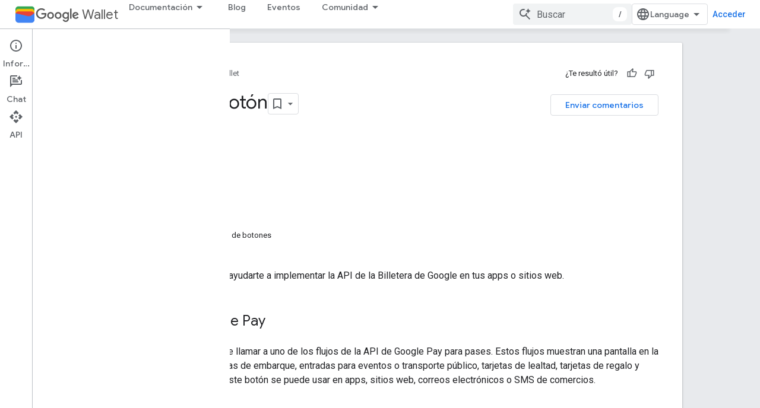

--- FILE ---
content_type: text/html; charset=utf-8
request_url: https://developers.google.com/wallet/legacy-resources/button-guidelines?authuser=1&hl=es-419
body_size: 25191
content:









<!doctype html>
<html 
      lang="es-419-x-mtfrom-en"
      dir="ltr">
  <head>
    <meta name="google-signin-client-id" content="721724668570-nbkv1cfusk7kk4eni4pjvepaus73b13t.apps.googleusercontent.com"><meta name="google-signin-scope"
          content="profile email https://www.googleapis.com/auth/developerprofiles https://www.googleapis.com/auth/developerprofiles.award https://www.googleapis.com/auth/devprofiles.full_control.firstparty"><meta property="og:site_name" content="Google for Developers">
    <meta property="og:type" content="website"><meta name="theme-color" content="#1a73e8"><meta charset="utf-8">
    <meta content="IE=Edge" http-equiv="X-UA-Compatible">
    <meta name="viewport" content="width=device-width, initial-scale=1">
    

    <link rel="manifest" href="/_pwa/developers/manifest.json"
          crossorigin="use-credentials">
    <link rel="preconnect" href="//www.gstatic.com" crossorigin>
    <link rel="preconnect" href="//fonts.gstatic.com" crossorigin>
    <link rel="preconnect" href="//fonts.googleapis.com" crossorigin>
    <link rel="preconnect" href="//apis.google.com" crossorigin>
    <link rel="preconnect" href="//www.google-analytics.com" crossorigin><link rel="stylesheet" href="//fonts.googleapis.com/css?family=Google+Sans:400,500|Roboto:400,400italic,500,500italic,700,700italic|Roboto+Mono:400,500,700&display=swap">
      <link rel="stylesheet"
            href="//fonts.googleapis.com/css2?family=Material+Icons&family=Material+Symbols+Outlined&display=block"><link rel="stylesheet" href="https://www.gstatic.com/devrel-devsite/prod/v3df8aae39978de8281d519c083a1ff09816fe422ab8f1bf9f8e360a62fb9949d/developers/css/app.css">
      <link rel="shortcut icon" href="https://www.gstatic.com/devrel-devsite/prod/v3df8aae39978de8281d519c083a1ff09816fe422ab8f1bf9f8e360a62fb9949d/developers/images/favicon-new.png">
    <link rel="apple-touch-icon" href="https://www.gstatic.com/devrel-devsite/prod/v3df8aae39978de8281d519c083a1ff09816fe422ab8f1bf9f8e360a62fb9949d/developers/images/touchicon-180-new.png"><link rel="canonical" href="https://developers.google.com/wallet/legacy-resources/button-guidelines?hl=es-419"><link rel="search" type="application/opensearchdescription+xml"
            title="Google for Developers" href="https://developers.google.com/s/opensearch.xml?authuser=1&amp;hl=es-419">
      <link rel="alternate" hreflang="en"
          href="https://developers.google.com/wallet/legacy-resources/button-guidelines" /><link rel="alternate" hreflang="x-default" href="https://developers.google.com/wallet/legacy-resources/button-guidelines" /><link rel="alternate" hreflang="ar"
          href="https://developers.google.com/wallet/legacy-resources/button-guidelines?hl=ar" /><link rel="alternate" hreflang="bn"
          href="https://developers.google.com/wallet/legacy-resources/button-guidelines?hl=bn" /><link rel="alternate" hreflang="zh-Hans"
          href="https://developers.google.com/wallet/legacy-resources/button-guidelines?hl=zh-cn" /><link rel="alternate" hreflang="zh-Hant"
          href="https://developers.google.com/wallet/legacy-resources/button-guidelines?hl=zh-tw" /><link rel="alternate" hreflang="fa"
          href="https://developers.google.com/wallet/legacy-resources/button-guidelines?hl=fa" /><link rel="alternate" hreflang="fr"
          href="https://developers.google.com/wallet/legacy-resources/button-guidelines?hl=fr" /><link rel="alternate" hreflang="de"
          href="https://developers.google.com/wallet/legacy-resources/button-guidelines?hl=de" /><link rel="alternate" hreflang="he"
          href="https://developers.google.com/wallet/legacy-resources/button-guidelines?hl=he" /><link rel="alternate" hreflang="hi"
          href="https://developers.google.com/wallet/legacy-resources/button-guidelines?hl=hi" /><link rel="alternate" hreflang="id"
          href="https://developers.google.com/wallet/legacy-resources/button-guidelines?hl=id" /><link rel="alternate" hreflang="it"
          href="https://developers.google.com/wallet/legacy-resources/button-guidelines?hl=it" /><link rel="alternate" hreflang="ja"
          href="https://developers.google.com/wallet/legacy-resources/button-guidelines?hl=ja" /><link rel="alternate" hreflang="ko"
          href="https://developers.google.com/wallet/legacy-resources/button-guidelines?hl=ko" /><link rel="alternate" hreflang="pl"
          href="https://developers.google.com/wallet/legacy-resources/button-guidelines?hl=pl" /><link rel="alternate" hreflang="pt-BR"
          href="https://developers.google.com/wallet/legacy-resources/button-guidelines?hl=pt-br" /><link rel="alternate" hreflang="ru"
          href="https://developers.google.com/wallet/legacy-resources/button-guidelines?hl=ru" /><link rel="alternate" hreflang="es-419"
          href="https://developers.google.com/wallet/legacy-resources/button-guidelines?hl=es-419" /><link rel="alternate" hreflang="th"
          href="https://developers.google.com/wallet/legacy-resources/button-guidelines?hl=th" /><link rel="alternate" hreflang="tr"
          href="https://developers.google.com/wallet/legacy-resources/button-guidelines?hl=tr" /><link rel="alternate" hreflang="vi"
          href="https://developers.google.com/wallet/legacy-resources/button-guidelines?hl=vi" /><title>Lineamientos del botón &nbsp;|&nbsp; Google Wallet &nbsp;|&nbsp; Google for Developers</title>

<meta property="og:title" content="Lineamientos del botón &nbsp;|&nbsp; Google Wallet &nbsp;|&nbsp; Google for Developers"><meta property="og:url" content="https://developers.google.com/wallet/legacy-resources/button-guidelines?hl=es-419"><meta property="og:image" content="https://www.gstatic.com/devrel-devsite/prod/v3df8aae39978de8281d519c083a1ff09816fe422ab8f1bf9f8e360a62fb9949d/developers/images/opengraph/google-blue.png">
  <meta property="og:image:width" content="1200">
  <meta property="og:image:height" content="675"><meta property="og:locale" content="es_419"><meta name="twitter:card" content="summary_large_image"><script type="application/ld+json">
  {
    "@context": "https://schema.org",
    "@type": "Article",
    
    "headline": "Lineamientos del botón"
  }
</script><script type="application/ld+json">
  {
    "@context": "https://schema.org",
    "@type": "BreadcrumbList",
    "itemListElement": [{
      "@type": "ListItem",
      "position": 1,
      "name": "Google Wallet",
      "item": "https://developers.google.com/wallet"
    },{
      "@type": "ListItem",
      "position": 2,
      "name": "Lineamientos del botón",
      "item": "https://developers.google.com/wallet/legacy-resources/button-guidelines"
    }]
  }
  </script><link rel="alternate machine-translated-from" hreflang="en"
        href="https://developers.google.com/wallet/legacy-resources/button-guidelines?hl=en&amp;authuser=1">
  
  
  
  
  


    
      <link rel="stylesheet" href="/extras.css"></head>
  <body class="color-scheme--light"
        template="page"
        theme="google-blue"
        type="article"
        
        
        
        layout="docs"
        
        
        
        
        
          
            concierge='closed'
          
        
        display-toc
        pending>
  
    <devsite-progress type="indeterminate" id="app-progress"></devsite-progress>
  
  
    <a href="#main-content" class="skip-link button">
      
      Ir al contenido principal
    </a>
    <section class="devsite-wrapper">
      <devsite-cookie-notification-bar></devsite-cookie-notification-bar><devsite-header role="banner">
  
    





















<div class="devsite-header--inner" data-nosnippet>
  <div class="devsite-top-logo-row-wrapper-wrapper">
    <div class="devsite-top-logo-row-wrapper">
      <div class="devsite-top-logo-row">
        <button type="button" id="devsite-hamburger-menu"
          class="devsite-header-icon-button button-flat material-icons gc-analytics-event"
          data-category="Site-Wide Custom Events"
          data-label="Navigation menu button"
          visually-hidden
          aria-label="Abrir menú">
        </button>
        
<div class="devsite-product-name-wrapper">

  
    
  
  <a href="https://developers.google.com/wallet?authuser=1&amp;hl=es-419">
    
  <div class="devsite-product-logo-container"
       
       
       
    size="medium"
  >
  
    <picture>
      
      <img class="devsite-product-logo"
           alt="Google Wallet"
           src="https://developers.google.com/static/wallet/images/wallet-icon.png?authuser=1&amp;hl=es-419"
           srcset="https://developers.google.com/static/wallet/images/wallet-icon_36.png?authuser=1&amp;hl=es-419 36w, https://developers.google.com/static/wallet/images/wallet-icon_48.png?authuser=1&amp;hl=es-419 48w, https://developers.google.com/static/wallet/images/wallet-icon_72.png?authuser=1&amp;hl=es-419 72w, https://developers.google.com/static/wallet/images/wallet-icon_96.png?authuser=1&amp;hl=es-419 96w, https://developers.google.com/static/wallet/images/wallet-icon_480.png?authuser=1&amp;hl=es-419 480w, https://developers.google.com/static/wallet/images/wallet-icon_720.png?authuser=1&amp;hl=es-419 720w, https://developers.google.com/static/wallet/images/wallet-icon_856.png?authuser=1&amp;hl=es-419 856w, https://developers.google.com/static/wallet/images/wallet-icon_960.png?authuser=1&amp;hl=es-419 960w, https://developers.google.com/static/wallet/images/wallet-icon_1440.png?authuser=1&amp;hl=es-419 1440w, https://developers.google.com/static/wallet/images/wallet-icon_1920.png?authuser=1&amp;hl=es-419 1920w, https://developers.google.com/static/wallet/images/wallet-icon_2880.png?authuser=1&amp;hl=es-419 2880w"
           sizes="64px"
           loading="lazy"
           >
    </picture>
  
  </div>
  
  </a>
  

  



  
  
  <span class="devsite-product-name">
    <ul class="devsite-breadcrumb-list"
  >
  
  <li class="devsite-breadcrumb-item
             devsite-has-google-wordmark">
    
    
    
      
      
        
  <a href="https://developers.google.com/wallet?authuser=1&amp;hl=es-419"
      
        class="devsite-breadcrumb-link gc-analytics-event"
      
        data-category="Site-Wide Custom Events"
      
        data-label="Upper Header"
      
        data-value="1"
      
        track-type="globalNav"
      
        track-name="breadcrumb"
      
        track-metadata-position="1"
      
        track-metadata-eventdetail="Google Wallet"
      
    >
    
          <svg class="devsite-google-wordmark"
       xmlns="http://www.w3.org/2000/svg"
       viewBox="0 0 148 48">
    <title>Google</title>
    <path class="devsite-google-wordmark-svg-path" d="M19.58,37.65c-9.87,0-18.17-8.04-18.17-17.91c0-9.87,8.3-17.91,18.17-17.91c5.46,0,9.35,2.14,12.27,4.94l-3.45,3.45c-2.1-1.97-4.93-3.49-8.82-3.49c-7.21,0-12.84,5.81-12.84,13.02c0,7.21,5.64,13.02,12.84,13.02c4.67,0,7.34-1.88,9.04-3.58c1.4-1.4,2.32-3.41,2.66-6.16H19.58v-4.89h16.47c0.18,0.87,0.26,1.92,0.26,3.06c0,3.67-1.01,8.21-4.24,11.44C28.93,35.9,24.91,37.65,19.58,37.65z M61.78,26.12c0,6.64-5.1,11.53-11.36,11.53s-11.36-4.89-11.36-11.53c0-6.68,5.1-11.53,11.36-11.53S61.78,19.43,61.78,26.12z M56.8,26.12c0-4.15-2.96-6.99-6.39-6.99c-3.43,0-6.39,2.84-6.39,6.99c0,4.11,2.96,6.99,6.39,6.99C53.84,33.11,56.8,30.22,56.8,26.12z M87.25,26.12c0,6.64-5.1,11.53-11.36,11.53c-6.26,0-11.36-4.89-11.36-11.53c0-6.68,5.1-11.53,11.36-11.53C82.15,14.59,87.25,19.43,87.25,26.12zM82.28,26.12c0-4.15-2.96-6.99-6.39-6.99c-3.43,0-6.39,2.84-6.39,6.99c0,4.11,2.96,6.99,6.39,6.99C79.32,33.11,82.28,30.22,82.28,26.12z M112.09,15.29v20.7c0,8.52-5.02,12.01-10.96,12.01c-5.59,0-8.95-3.76-10.22-6.81l4.41-1.83c0.79,1.88,2.71,4.1,5.81,4.1c3.8,0,6.16-2.36,6.16-6.77v-1.66h-0.18c-1.14,1.4-3.32,2.62-6.07,2.62c-5.76,0-11.05-5.02-11.05-11.49c0-6.51,5.28-11.57,11.05-11.57c2.75,0,4.93,1.22,6.07,2.58h0.18v-1.88H112.09z M107.64,26.16c0-4.06-2.71-7.03-6.16-7.03c-3.49,0-6.42,2.97-6.42,7.03c0,4.02,2.93,6.94,6.42,6.94C104.93,33.11,107.64,30.18,107.64,26.16z M120.97,3.06v33.89h-5.07V3.06H120.97z M140.89,29.92l3.93,2.62c-1.27,1.88-4.32,5.11-9.61,5.11c-6.55,0-11.28-5.07-11.28-11.53c0-6.86,4.77-11.53,10.71-11.53c5.98,0,8.91,4.76,9.87,7.34l0.52,1.31l-15.42,6.38c1.18,2.31,3.01,3.49,5.59,3.49C137.79,33.11,139.58,31.84,140.89,29.92zM128.79,25.77l10.31-4.28c-0.57-1.44-2.27-2.45-4.28-2.45C132.24,19.04,128.66,21.31,128.79,25.77z"/>
  </svg>Wallet
        
  </a>
  
      
    
  </li>
  
</ul>
  </span>

</div>
        <div class="devsite-top-logo-row-middle">
          <div class="devsite-header-upper-tabs">
            
              
              
  <devsite-tabs class="upper-tabs">

    <nav class="devsite-tabs-wrapper" aria-label="Pestañas superiores">
      
        
          <tab class="devsite-dropdown
    devsite-dropdown-full
    
    
    ">
  
    <button
      class="devsite-tabs-content devsite-tabs-dropdown-only gc-analytics-event  devsite-icon devsite-icon-arrow-drop-down"
  
       track-type="nav"
       track-metadata-position="nav - documentación"
       track-metadata-module="primary nav"
       
       
         
           data-category="Site-Wide Custom Events"
         
           data-label="Tab: Documentación"
         
           track-name="documentación"
         
       >
    Documentación
  
  </button>
  
  <div class="devsite-tabs-dropdown" role="menu" aria-label="submenu" hidden>
    
    <div class="devsite-tabs-dropdown-content">
      
        <div class="devsite-tabs-dropdown-column
                    ">
          
            <ul class="devsite-tabs-dropdown-section
                       ">
              
                <li class="devsite-nav-title" role="heading" tooltip>Acceso</li>
              
              
              
                <li class="devsite-nav-item">
                  <a href="https://developers.google.com/wallet/access?authuser=1&amp;hl=es-419"
                    
                     track-type="nav"
                     track-metadata-eventdetail="https://developers.google.com/wallet/access?authuser=1&amp;hl=es-419"
                     track-metadata-position="nav - documentación"
                     track-metadata-module="tertiary nav"
                     
                       track-metadata-module_headline="acceso"
                     
                     tooltip
                  
                    
                     data-category="wallet"
                    
                     data-label="/wallet/access"
                    
                     data-action="upper-tab-dropdown-click"
                    
                  >
                    
                    <div class="devsite-nav-item-title">
                      Descripción general
                    </div>
                    
                  </a>
                </li>
              
                <li class="devsite-nav-item">
                  <a href="https://developers.google.com/wallet/access/digital-car-key/overview?authuser=1&amp;hl=es-419"
                    
                     track-type="nav"
                     track-metadata-eventdetail="https://developers.google.com/wallet/access/digital-car-key/overview?authuser=1&amp;hl=es-419"
                     track-metadata-position="nav - documentación"
                     track-metadata-module="tertiary nav"
                     
                       track-metadata-module_headline="acceso"
                     
                     tooltip
                  
                    
                     data-category="wallet"
                    
                     data-label="/wallet/access/digital-car-key/overview"
                    
                     data-action="upper-tab-dropdown-click"
                    
                  >
                    
                    <div class="devsite-nav-item-title">
                      Llaves digitales para automóviles
                    </div>
                    
                    <div class="devsite-nav-item-description">
                      Traba, destraba y enciende tu vehículo con un dispositivo Android
                    </div>
                    
                  </a>
                </li>
              
                <li class="devsite-nav-item">
                  <a href="https://developers.google.com/wallet/access/campus-id/get-started/overview?authuser=1&amp;hl=es-419"
                    
                     track-type="nav"
                     track-metadata-eventdetail="https://developers.google.com/wallet/access/campus-id/get-started/overview?authuser=1&amp;hl=es-419"
                     track-metadata-position="nav - documentación"
                     track-metadata-module="tertiary nav"
                     
                       track-metadata-module_headline="acceso"
                     
                     tooltip
                  
                    
                     data-label="/wallet/access/campus-id/get-started/overview"
                    
                     data-action="upper-tab-dropdown-click"
                    
                     data-category="wallet"
                    
                  >
                    
                    <div class="devsite-nav-item-title">
                      IDs de campus
                    </div>
                    
                    <div class="devsite-nav-item-description">
                      Identifica a los usuarios, otorga acceso a los edificios y habilita los pagos
                    </div>
                    
                  </a>
                </li>
              
                <li class="devsite-nav-item">
                  <a href="https://developers.google.com/wallet/access/corporate-badge/get-started/overview?authuser=1&amp;hl=es-419"
                    
                     track-type="nav"
                     track-metadata-eventdetail="https://developers.google.com/wallet/access/corporate-badge/get-started/overview?authuser=1&amp;hl=es-419"
                     track-metadata-position="nav - documentación"
                     track-metadata-module="tertiary nav"
                     
                       track-metadata-module_headline="acceso"
                     
                     tooltip
                  
                    
                     data-label="/wallet/access/corporate-badge/get-started/overview"
                    
                     data-action="upper-tab-dropdown-click"
                    
                     data-category="wallet"
                    
                  >
                    
                    <div class="devsite-nav-item-title">
                      Insignias corporativas
                    </div>
                    
                    <div class="devsite-nav-item-description">
                      Identifica a los empleados y otórgales acceso a recursos del lugar de trabajo
                    </div>
                    
                  </a>
                </li>
              
                <li class="devsite-nav-item">
                  <a href="https://developers.google.com/wallet/access/hotel-key/get-started/overview?authuser=1&amp;hl=es-419"
                    
                     track-type="nav"
                     track-metadata-eventdetail="https://developers.google.com/wallet/access/hotel-key/get-started/overview?authuser=1&amp;hl=es-419"
                     track-metadata-position="nav - documentación"
                     track-metadata-module="tertiary nav"
                     
                       track-metadata-module_headline="acceso"
                     
                     tooltip
                  
                    
                     data-label="/wallet/access/hotel-key/get-started/overview"
                    
                     data-category="wallet"
                    
                     data-action="upper-tab-dropdown-click"
                    
                  >
                    
                    <div class="devsite-nav-item-title">
                      Llaves de hotel
                    </div>
                    
                    <div class="devsite-nav-item-description">
                      Habilita experiencias digitales de hotel para los huéspedes
                    </div>
                    
                  </a>
                </li>
              
                <li class="devsite-nav-item">
                  <a href="https://developers.google.com/wallet/access/multi-family-key/get-started/overview?authuser=1&amp;hl=es-419"
                    
                     track-type="nav"
                     track-metadata-eventdetail="https://developers.google.com/wallet/access/multi-family-key/get-started/overview?authuser=1&amp;hl=es-419"
                     track-metadata-position="nav - documentación"
                     track-metadata-module="tertiary nav"
                     
                       track-metadata-module_headline="acceso"
                     
                     tooltip
                  
                    
                     data-action="upper-tab-dropdown-click"
                    
                     data-category="wallet"
                    
                     data-label="/wallet/access/multi-family-key/get-started/overview"
                    
                  >
                    
                    <div class="devsite-nav-item-title">
                      Llaves multifamiliares
                    </div>
                    
                    <div class="devsite-nav-item-description">
                      Habilita las llaves residenciales multifamiliares digitales
                    </div>
                    
                  </a>
                </li>
              
            </ul>
          
        </div>
      
        <div class="devsite-tabs-dropdown-column
                    ">
          
            <ul class="devsite-tabs-dropdown-section
                       ">
              
                <li class="devsite-nav-title" role="heading" tooltip>Salud</li>
              
              
              
                <li class="devsite-nav-item">
                  <a href="https://developers.google.com/wallet/health?authuser=1&amp;hl=es-419"
                    
                     track-type="nav"
                     track-metadata-eventdetail="https://developers.google.com/wallet/health?authuser=1&amp;hl=es-419"
                     track-metadata-position="nav - documentación"
                     track-metadata-module="tertiary nav"
                     
                       track-metadata-module_headline="salud"
                     
                     tooltip
                  
                    
                     data-category="wallet"
                    
                     data-label="/wallet/health"
                    
                     data-action="upper-tab-dropdown-click"
                    
                  >
                    
                    <div class="devsite-nav-item-title">
                      Descripción general
                    </div>
                    
                  </a>
                </li>
              
                <li class="devsite-nav-item">
                  <a href="https://developers.google.com/wallet/generic-private-pass?authuser=1&amp;hl=es-419"
                    
                     track-type="nav"
                     track-metadata-eventdetail="https://developers.google.com/wallet/generic-private-pass?authuser=1&amp;hl=es-419"
                     track-metadata-position="nav - documentación"
                     track-metadata-module="tertiary nav"
                     
                       track-metadata-module_headline="salud"
                     
                     tooltip
                  
                    
                     data-action="upper-tab-dropdown-click"
                    
                     data-label="/wallet/health/vaccine-cards"
                    
                     data-category="wallet"
                    
                  >
                    
                    <div class="devsite-nav-item-title">
                      Tarjetas de seguro médico
                    </div>
                    
                    <div class="devsite-nav-item-description">
                      Los usuarios pueden almacenar una copia digital de su tarjeta de seguro médico en la Billetera de Google en sus dispositivos Android
                    </div>
                    
                  </a>
                </li>
              
                <li class="devsite-nav-item">
                  <a href="https://developers.google.com/wallet/health/test-records?authuser=1&amp;hl=es-419"
                    
                     track-type="nav"
                     track-metadata-eventdetail="https://developers.google.com/wallet/health/test-records?authuser=1&amp;hl=es-419"
                     track-metadata-position="nav - documentación"
                     track-metadata-module="tertiary nav"
                     
                       track-metadata-module_headline="salud"
                     
                     tooltip
                  
                    
                     data-label="/wallet/health/test-records"
                    
                     data-category="wallet"
                    
                     data-action="upper-tab-dropdown-click"
                    
                  >
                    
                    <div class="devsite-nav-item-title">
                      Registros de pruebas
                    </div>
                    
                    <div class="devsite-nav-item-description">
                      Almacena y muestra de forma segura los registros de pruebas para el COVID-19
                    </div>
                    
                  </a>
                </li>
              
                <li class="devsite-nav-item">
                  <a href="https://developers.google.com/wallet/health/vaccine-cards?authuser=1&amp;hl=es-419"
                    
                     track-type="nav"
                     track-metadata-eventdetail="https://developers.google.com/wallet/health/vaccine-cards?authuser=1&amp;hl=es-419"
                     track-metadata-position="nav - documentación"
                     track-metadata-module="tertiary nav"
                     
                       track-metadata-module_headline="salud"
                     
                     tooltip
                  
                    
                     data-action="upper-tab-dropdown-click"
                    
                     data-label="/wallet/health/vaccine-cards"
                    
                     data-category="wallet"
                    
                  >
                    
                    <div class="devsite-nav-item-title">
                      Tarjetas COVID
                    </div>
                    
                    <div class="devsite-nav-item-description">
                      Almacene y muestre de forma segura los registros de vacunación contra el COVID‐19
                    </div>
                    
                  </a>
                </li>
              
            </ul>
          
        </div>
      
        <div class="devsite-tabs-dropdown-column
                    ">
          
            <ul class="devsite-tabs-dropdown-section
                       ">
              
                <li class="devsite-nav-title" role="heading" tooltip>Identidad</li>
              
              
              
                <li class="devsite-nav-item">
                  <a href="https://developers.google.com/wallet/identity?authuser=1&amp;hl=es-419"
                    
                     track-type="nav"
                     track-metadata-eventdetail="https://developers.google.com/wallet/identity?authuser=1&amp;hl=es-419"
                     track-metadata-position="nav - documentación"
                     track-metadata-module="tertiary nav"
                     
                       track-metadata-module_headline="identidad"
                     
                     tooltip
                  
                    
                     data-label="/wallet/identity"
                    
                     data-category="wallet"
                    
                     data-action="upper-tab-dropdown-click"
                    
                  >
                    
                    <div class="devsite-nav-item-title">
                      Descripción general
                    </div>
                    
                  </a>
                </li>
              
                <li class="devsite-nav-item">
                  <a href="https://developers.google.com/wallet/identity?authuser=1&amp;hl=es-419"
                    
                     track-type="nav"
                     track-metadata-eventdetail="https://developers.google.com/wallet/identity?authuser=1&amp;hl=es-419"
                     track-metadata-position="nav - documentación"
                     track-metadata-module="tertiary nav"
                     
                       track-metadata-module_headline="identidad"
                     
                     tooltip
                  
                    
                     data-category="wallet"
                    
                     data-action="upper-tab-dropdown-click"
                    
                     data-label="/wallet/identity/provisioning/overview"
                    
                  >
                    
                    <div class="devsite-nav-item-title">
                      Verificar con la Billetera de Google
                    </div>
                    
                    <div class="devsite-nav-item-description">
                      Aprovisiona, administra y presenta licencias de conducir en dispositivos con Android
                    </div>
                    
                  </a>
                </li>
              
            </ul>
          
        </div>
      
        <div class="devsite-tabs-dropdown-column
                    ">
          
            <ul class="devsite-tabs-dropdown-section
                       ">
              
                <li class="devsite-nav-title" role="heading" tooltip>Venta minorista</li>
              
              
              
                <li class="devsite-nav-item">
                  <a href="https://developers.google.com/wallet/retail?authuser=1&amp;hl=es-419"
                    
                     track-type="nav"
                     track-metadata-eventdetail="https://developers.google.com/wallet/retail?authuser=1&amp;hl=es-419"
                     track-metadata-position="nav - documentación"
                     track-metadata-module="tertiary nav"
                     
                       track-metadata-module_headline="venta minorista"
                     
                     tooltip
                  
                    
                     data-category="wallet"
                    
                     data-label="/wallet/retail"
                    
                     data-action="upper-tab-dropdown-click"
                    
                  >
                    
                    <div class="devsite-nav-item-title">
                      Descripción general
                    </div>
                    
                  </a>
                </li>
              
                <li class="devsite-nav-item">
                  <a href="https://developers.google.com/wallet/retail/gift-cards?authuser=1&amp;hl=es-419"
                    
                     track-type="nav"
                     track-metadata-eventdetail="https://developers.google.com/wallet/retail/gift-cards?authuser=1&amp;hl=es-419"
                     track-metadata-position="nav - documentación"
                     track-metadata-module="tertiary nav"
                     
                       track-metadata-module_headline="venta minorista"
                     
                     tooltip
                  
                    
                     data-label="/wallet/retail/gift-cards"
                    
                     data-category="wallet"
                    
                     data-action="upper-tab-dropdown-click"
                    
                  >
                    
                    <div class="devsite-nav-item-title">
                      Gift Cards
                    </div>
                    
                    <div class="devsite-nav-item-description">
                      Agrega y canjea tarjetas de regalo en la tienda y en línea
                    </div>
                    
                  </a>
                </li>
              
                <li class="devsite-nav-item">
                  <a href="https://developers.google.com/wallet/retail/loyalty-cards?authuser=1&amp;hl=es-419"
                    
                     track-type="nav"
                     track-metadata-eventdetail="https://developers.google.com/wallet/retail/loyalty-cards?authuser=1&amp;hl=es-419"
                     track-metadata-position="nav - documentación"
                     track-metadata-module="tertiary nav"
                     
                       track-metadata-module_headline="venta minorista"
                     
                     tooltip
                  
                    
                     data-label="/wallet/retail/loyalty-cards"
                    
                     data-category="wallet"
                    
                     data-action="upper-tab-dropdown-click"
                    
                  >
                    
                    <div class="devsite-nav-item-title">
                      Tarjetas de lealtad
                    </div>
                    
                    <div class="devsite-nav-item-description">
                      Accede a recompensas y al historial de compras
                    </div>
                    
                  </a>
                </li>
              
                <li class="devsite-nav-item">
                  <a href="https://developers.google.com/wallet/retail/offers?authuser=1&amp;hl=es-419"
                    
                     track-type="nav"
                     track-metadata-eventdetail="https://developers.google.com/wallet/retail/offers?authuser=1&amp;hl=es-419"
                     track-metadata-position="nav - documentación"
                     track-metadata-module="tertiary nav"
                     
                       track-metadata-module_headline="venta minorista"
                     
                     tooltip
                  
                    
                     data-action="upper-tab-dropdown-click"
                    
                     data-label="/wallet/retail/offers"
                    
                     data-category="wallet"
                    
                  >
                    
                    <div class="devsite-nav-item-title">
                      Ofertas
                    </div>
                    
                    <div class="devsite-nav-item-description">
                      Agrega ofertas desde tu sitio web o app
                    </div>
                    
                  </a>
                </li>
              
                <li class="devsite-nav-item">
                  <a href="https://developers.google.com/pay/issuers?authuser=1&amp;hl=es-419"
                    
                     track-type="nav"
                     track-metadata-eventdetail="https://developers.google.com/pay/issuers?authuser=1&amp;hl=es-419"
                     track-metadata-position="nav - documentación"
                     track-metadata-module="tertiary nav"
                     
                       track-metadata-module_headline="venta minorista"
                     
                     tooltip
                  
                    
                     data-category="wallet"
                    
                     data-action="upper-tab-dropdown-click"
                    
                     data-label="/pay/issuers"
                    
                  >
                    
                    <div class="devsite-nav-item-title">
                      Pagos en tiendas
                    </div>
                    
                    <div class="devsite-nav-item-description">
                      Habilita experiencias de confirmación de la compra rápidas y sencillas
                    </div>
                    
                  </a>
                </li>
              
            </ul>
          
        </div>
      
        <div class="devsite-tabs-dropdown-column
                    ">
          
            <ul class="devsite-tabs-dropdown-section
                       ">
              
                <li class="devsite-nav-title" role="heading" tooltip>Boletos y transporte público</li>
              
              
              
                <li class="devsite-nav-item">
                  <a href="https://developers.google.com/wallet/tickets?authuser=1&amp;hl=es-419"
                    
                     track-type="nav"
                     track-metadata-eventdetail="https://developers.google.com/wallet/tickets?authuser=1&amp;hl=es-419"
                     track-metadata-position="nav - documentación"
                     track-metadata-module="tertiary nav"
                     
                       track-metadata-module_headline="boletos y transporte público"
                     
                     tooltip
                  
                    
                     data-action="upper-tab-dropdown-click"
                    
                     data-category="wallet"
                    
                     data-label="/wallet/tickets"
                    
                  >
                    
                    <div class="devsite-nav-item-title">
                      Descripción general
                    </div>
                    
                  </a>
                </li>
              
                <li class="devsite-nav-item">
                  <a href="https://developers.google.com/wallet/tickets/boarding-passes?authuser=1&amp;hl=es-419"
                    
                     track-type="nav"
                     track-metadata-eventdetail="https://developers.google.com/wallet/tickets/boarding-passes?authuser=1&amp;hl=es-419"
                     track-metadata-position="nav - documentación"
                     track-metadata-module="tertiary nav"
                     
                       track-metadata-module_headline="boletos y transporte público"
                     
                     tooltip
                  
                    
                     data-category="wallet"
                    
                     data-label="/wallet/tickets/boarding-passes"
                    
                     data-action="upper-tab-dropdown-click"
                    
                  >
                    
                    <div class="devsite-nav-item-title">
                      Tarjetas de embarque
                    </div>
                    
                    <div class="devsite-nav-item-description">
                      Agrega tarjetas de embarque y recibe actualizaciones de vuelos en tiempo real
                    </div>
                    
                  </a>
                </li>
              
                <li class="devsite-nav-item">
                  <a href="https://developers.google.com/wallet/tickets/events?authuser=1&amp;hl=es-419"
                    
                     track-type="nav"
                     track-metadata-eventdetail="https://developers.google.com/wallet/tickets/events?authuser=1&amp;hl=es-419"
                     track-metadata-position="nav - documentación"
                     track-metadata-module="tertiary nav"
                     
                       track-metadata-module_headline="boletos y transporte público"
                     
                     tooltip
                  
                    
                     data-label="/wallet/tickets/events"
                    
                     data-action="upper-tab-dropdown-click"
                    
                     data-category="wallet"
                    
                  >
                    
                    <div class="devsite-nav-item-title">
                      Entradas para eventos
                    </div>
                    
                    <div class="devsite-nav-item-description">
                      Ingresa lugares con códigos de barras, códigos QR o NFC
                    </div>
                    
                  </a>
                </li>
              
                <li class="devsite-nav-item">
                  <a href="https://developers.google.com/wallet/tickets/closed-loop/get-started/overview?authuser=1&amp;hl=es-419"
                    
                     track-type="nav"
                     track-metadata-eventdetail="https://developers.google.com/wallet/tickets/closed-loop/get-started/overview?authuser=1&amp;hl=es-419"
                     track-metadata-position="nav - documentación"
                     track-metadata-module="tertiary nav"
                     
                       track-metadata-module_headline="boletos y transporte público"
                     
                     tooltip
                  
                    
                     data-label="/wallet/tickets/closed-loop/get-started/overview"
                    
                     data-category="wallet"
                    
                     data-action="upper-tab-dropdown-click"
                    
                  >
                    
                    <div class="devsite-nav-item-title">
                      Pases de transporte público de circuito cerrado
                    </div>
                    
                    <div class="devsite-nav-item-description">
                      Usa tarjetas virtuales de transporte público para viajar y administrar saldos de cuentas
                    </div>
                    
                  </a>
                </li>
              
                <li class="devsite-nav-item">
                  <a href="https://developers.google.com/wallet/tickets/open-loop/get-started/overview?authuser=1&amp;hl=es-419"
                    
                     track-type="nav"
                     track-metadata-eventdetail="https://developers.google.com/wallet/tickets/open-loop/get-started/overview?authuser=1&amp;hl=es-419"
                     track-metadata-position="nav - documentación"
                     track-metadata-module="tertiary nav"
                     
                       track-metadata-module_headline="boletos y transporte público"
                     
                     tooltip
                  
                    
                     data-category="wallet"
                    
                     data-action="upper-tab-dropdown-click"
                    
                     data-label="/wallet/tickets/open-loop/get-started/overview"
                    
                  >
                    
                    <div class="devsite-nav-item-title">
                      Pases de transporte público de circuito abierto
                    </div>
                    
                    <div class="devsite-nav-item-description">
                      Usa tarjetas de crédito y débito con recibos de transporte público enriquecidos
                    </div>
                    
                  </a>
                </li>
              
                <li class="devsite-nav-item">
                  <a href="https://developers.google.com/wallet/tickets/transit-passes?authuser=1&amp;hl=es-419"
                    
                     track-type="nav"
                     track-metadata-eventdetail="https://developers.google.com/wallet/tickets/transit-passes?authuser=1&amp;hl=es-419"
                     track-metadata-position="nav - documentación"
                     track-metadata-module="tertiary nav"
                     
                       track-metadata-module_headline="boletos y transporte público"
                     
                     tooltip
                  
                    
                     data-label="/wallet/tickets/transit-passes"
                    
                     data-category="wallet"
                    
                     data-action="upper-tab-dropdown-click"
                    
                  >
                    
                    <div class="devsite-nav-item-title">
                      Pases de transporte público
                    </div>
                    
                    <div class="devsite-nav-item-description">
                      Reemplaza los tickets impresos y reduce el fraude
                    </div>
                    
                  </a>
                </li>
              
            </ul>
          
        </div>
      
        <div class="devsite-tabs-dropdown-column
                    ">
          
            <ul class="devsite-tabs-dropdown-section
                       ">
              
                <li class="devsite-nav-title" role="heading" tooltip>Genérico</li>
              
              
              
                <li class="devsite-nav-item">
                  <a href="https://developers.google.com/wallet/generic-overview?authuser=1&amp;hl=es-419"
                    
                     track-type="nav"
                     track-metadata-eventdetail="https://developers.google.com/wallet/generic-overview?authuser=1&amp;hl=es-419"
                     track-metadata-position="nav - documentación"
                     track-metadata-module="tertiary nav"
                     
                       track-metadata-module_headline="genérico"
                     
                     tooltip
                  
                    
                     data-label="/wallet/generic-overview"
                    
                     data-action="upper-tab-dropdown-click"
                    
                     data-category="wallet"
                    
                  >
                    
                    <div class="devsite-nav-item-title">
                      Descripción general
                    </div>
                    
                  </a>
                </li>
              
                <li class="devsite-nav-item">
                  <a href="https://developers.google.com/wallet/generic?authuser=1&amp;hl=es-419"
                    
                     track-type="nav"
                     track-metadata-eventdetail="https://developers.google.com/wallet/generic?authuser=1&amp;hl=es-419"
                     track-metadata-position="nav - documentación"
                     track-metadata-module="tertiary nav"
                     
                       track-metadata-module_headline="genérico"
                     
                     tooltip
                  
                    
                     data-label="/wallet/generic"
                    
                     data-action="upper-tab-dropdown-click"
                    
                     data-category="wallet"
                    
                  >
                    
                    <div class="devsite-nav-item-title">
                      Pase genérico
                    </div>
                    
                    <div class="devsite-nav-item-description">
                      Crea tus propias experiencias de pases únicas en la Billetera de Google
                    </div>
                    
                  </a>
                </li>
              
                <li class="devsite-nav-item">
                  <a href="https://developers.google.com/wallet/generic-private-pass?authuser=1&amp;hl=es-419"
                    
                     track-type="nav"
                     track-metadata-eventdetail="https://developers.google.com/wallet/generic-private-pass?authuser=1&amp;hl=es-419"
                     track-metadata-position="nav - documentación"
                     track-metadata-module="tertiary nav"
                     
                       track-metadata-module_headline="genérico"
                     
                     tooltip
                  
                    
                     data-category="wallet"
                    
                     data-action="upper-tab-dropdown-click"
                    
                     data-label="/wallet/generic-private-pass"
                    
                  >
                    
                    <div class="devsite-nav-item-title">
                      Pase privado genérico
                    </div>
                    
                    <div class="devsite-nav-item-description">
                      Crea un pase privado genérico para datos más sensibles de los usuarios, como tarjetas de seguro médico
                    </div>
                    
                  </a>
                </li>
              
            </ul>
          
        </div>
      
        <div class="devsite-tabs-dropdown-column
                    ">
          
            <ul class="devsite-tabs-dropdown-section
                       ">
              
                <li class="devsite-nav-title" role="heading" tooltip>Otros recursos</li>
              
              
              
                <li class="devsite-nav-item">
                  <a href="https://developers.google.com/wallet/smart-tap?authuser=1&amp;hl=es-419"
                    
                     track-type="nav"
                     track-metadata-eventdetail="https://developers.google.com/wallet/smart-tap?authuser=1&amp;hl=es-419"
                     track-metadata-position="nav - documentación"
                     track-metadata-module="tertiary nav"
                     
                       track-metadata-module_headline="otros recursos"
                     
                     tooltip
                  
                    
                     data-category="wallet"
                    
                     data-label="/wallet/smart-tap"
                    
                     data-action="upper-tab-click"
                    
                  >
                    
                    <div class="devsite-nav-item-title">
                      Toque inteligente
                    </div>
                    
                    <div class="devsite-nav-item-description">
                      Habilita el canje de pases mediante el toque con NFC
                    </div>
                    
                  </a>
                </li>
              
                <li class="devsite-nav-item">
                  <a href="https://developers.google.com/wallet/docs/release-notes?authuser=1&amp;hl=es-419"
                    
                     track-type="nav"
                     track-metadata-eventdetail="https://developers.google.com/wallet/docs/release-notes?authuser=1&amp;hl=es-419"
                     track-metadata-position="nav - documentación"
                     track-metadata-module="tertiary nav"
                     
                       track-metadata-module_headline="otros recursos"
                     
                     tooltip
                  
                    
                     data-action="upper-tab-click"
                    
                     data-label="/wallet/docs/release-notes"
                    
                     data-category="wallet"
                    
                  >
                    
                    <div class="devsite-nav-item-title">
                      Notas de la versión
                    </div>
                    
                    <div class="devsite-nav-item-description">
                      Ver notas de la versión de la Billetera de Google
                    </div>
                    
                  </a>
                </li>
              
            </ul>
          
        </div>
      
    </div>
  </div>
</tab>
        
      
        
          <tab  >
            
    <a href="https://developers.googleblog.com/search/?query=wallet"
    class="devsite-tabs-content gc-analytics-event "
      track-metadata-eventdetail="https://developers.googleblog.com/search/?query=wallet"
    
       track-type="nav"
       track-metadata-position="nav - blog"
       track-metadata-module="primary nav"
       
       
         
           data-category="wallet"
         
           data-label="https://developers.googleblog.com/search/?query=wallet"
         
           track-name="blog"
         
           data-action="upper-tab-click"
         
       >
    Blog
  
    </a>
    
  
          </tab>
        
      
        
          <tab  >
            
    <a href="https://developers.google.com/wallet/events?authuser=1&amp;hl=es-419"
    class="devsite-tabs-content gc-analytics-event "
      track-metadata-eventdetail="https://developers.google.com/wallet/events?authuser=1&amp;hl=es-419"
    
       track-type="nav"
       track-metadata-position="nav - eventos"
       track-metadata-module="primary nav"
       
       
         
           data-category="wallet"
         
           data-label="https://developers.google.com/wallet/events"
         
           track-name="eventos"
         
           data-action="upper-tab-click"
         
       >
    Eventos
  
    </a>
    
  
          </tab>
        
      
        
          <tab class="devsite-dropdown
    
    
    
    ">
  
    <button
      class="devsite-tabs-content devsite-tabs-dropdown-only gc-analytics-event  devsite-icon devsite-icon-arrow-drop-down"
  
       track-type="nav"
       track-metadata-position="nav - comunidad"
       track-metadata-module="primary nav"
       
       
         
           data-category="Site-Wide Custom Events"
         
           data-label="Tab: Comunidad"
         
           track-name="comunidad"
         
       >
    Comunidad
  
  </button>
  
  <div class="devsite-tabs-dropdown" role="menu" aria-label="submenu" hidden>
    
    <div class="devsite-tabs-dropdown-content">
      
        <div class="devsite-tabs-dropdown-column
                    ">
          
            <ul class="devsite-tabs-dropdown-section
                       ">
              
              
              
                <li class="devsite-nav-item">
                  <a href="https://stackoverflow.com/questions/tagged/google-wallet"
                    
                     track-type="nav"
                     track-metadata-eventdetail="https://stackoverflow.com/questions/tagged/google-wallet"
                     track-metadata-position="nav - comunidad"
                     track-metadata-module="tertiary nav"
                     
                     tooltip
                  
                    
                     data-action="upper-tab-dropdown-click"
                    
                     data-category="wallet"
                    
                     data-label="https://stackoverflow.com/questions/tagged/google-wallet"
                    
                  >
                    
                    <div class="devsite-nav-item-title">
                      Stack Overflow
                    </div>
                    
                  </a>
                </li>
              
                <li class="devsite-nav-item">
                  <a href="https://github.com/google-wallet"
                    
                     track-type="nav"
                     track-metadata-eventdetail="https://github.com/google-wallet"
                     track-metadata-position="nav - comunidad"
                     track-metadata-module="tertiary nav"
                     
                     tooltip
                  
                    
                     data-category="wallet"
                    
                     data-label="https://github.com/google-wallet"
                    
                     data-action="upper-tab-dropdown-click"
                    
                  >
                    
                    <div class="devsite-nav-item-title">
                      GitHub
                    </div>
                    
                  </a>
                </li>
              
                <li class="devsite-nav-item">
                  <a href="https://www.youtube.com/@GooglePay?authuser=1&amp;hl=es-419"
                    
                     track-type="nav"
                     track-metadata-eventdetail="https://www.youtube.com/@GooglePay?authuser=1&amp;hl=es-419"
                     track-metadata-position="nav - comunidad"
                     track-metadata-module="tertiary nav"
                     
                     tooltip
                  
                    
                     data-label="https://www.youtube.com/@GooglePay"
                    
                     data-action="upper-tab-dropdown-click"
                    
                     data-category="wallet"
                    
                  >
                    
                    <div class="devsite-nav-item-title">
                      YouTube
                    </div>
                    
                  </a>
                </li>
              
                <li class="devsite-nav-item">
                  <a href="https://twitter.com/googlepaydevs"
                    
                     track-type="nav"
                     track-metadata-eventdetail="https://twitter.com/googlepaydevs"
                     track-metadata-position="nav - comunidad"
                     track-metadata-module="tertiary nav"
                     
                     tooltip
                  
                    
                     data-label="https://twitter.com/googlepaydevs"
                    
                     data-action="upper-tab-dropdown-click"
                    
                     data-category="wallet"
                    
                  >
                    
                    <div class="devsite-nav-item-title">
                      X (Twitter)
                    </div>
                    
                  </a>
                </li>
              
                <li class="devsite-nav-item">
                  <a href="https://goo.gle/payments-dev-community"
                    
                     track-type="nav"
                     track-metadata-eventdetail="https://goo.gle/payments-dev-community"
                     track-metadata-position="nav - comunidad"
                     track-metadata-module="tertiary nav"
                     
                     tooltip
                  
                    
                     data-category="wallet"
                    
                     data-label="https://goo.gle/payments-dev-community"
                    
                     data-action="upper-tab-dropdown-click"
                    
                  >
                    
                    <div class="devsite-nav-item-title">
                      Discord
                    </div>
                    
                  </a>
                </li>
              
            </ul>
          
        </div>
      
    </div>
  </div>
</tab>
        
      
    </nav>

  </devsite-tabs>

            
           </div>
          
<devsite-search
    enable-signin
    enable-search
    enable-suggestions
      enable-query-completion
    
    enable-search-summaries
    project-name="Google Wallet"
    tenant-name="Google for Developers"
    project-scope="/wallet"
    url-scoped="https://developers.google.com/s/results/wallet?authuser=1&amp;hl=es-419"
    
    
    
    >
  <form class="devsite-search-form" action="https://developers.google.com/s/results?authuser=1&amp;hl=es-419" method="GET">
    <div class="devsite-search-container">
      <button type="button"
              search-open
              class="devsite-search-button devsite-header-icon-button button-flat material-icons"
              
              aria-label="Abrir la búsqueda"></button>
      <div class="devsite-searchbox">
        <input
          aria-activedescendant=""
          aria-autocomplete="list"
          
          aria-label="Buscar"
          aria-expanded="false"
          aria-haspopup="listbox"
          autocomplete="off"
          class="devsite-search-field devsite-search-query"
          name="q"
          
          placeholder="Buscar"
          role="combobox"
          type="text"
          value=""
          >
          <div class="devsite-search-image material-icons" aria-hidden="true">
            
              <svg class="devsite-search-ai-image" width="24" height="24" viewBox="0 0 24 24" fill="none" xmlns="http://www.w3.org/2000/svg">
                  <g clip-path="url(#clip0_6641_386)">
                    <path d="M19.6 21L13.3 14.7C12.8 15.1 12.225 15.4167 11.575 15.65C10.925 15.8833 10.2333 16 9.5 16C7.68333 16 6.14167 15.375 4.875 14.125C3.625 12.8583 3 11.3167 3 9.5C3 7.68333 3.625 6.15 4.875 4.9C6.14167 3.63333 7.68333 3 9.5 3C10.0167 3 10.5167 3.05833 11 3.175C11.4833 3.275 11.9417 3.43333 12.375 3.65L10.825 5.2C10.6083 5.13333 10.3917 5.08333 10.175 5.05C9.95833 5.01667 9.73333 5 9.5 5C8.25 5 7.18333 5.44167 6.3 6.325C5.43333 7.19167 5 8.25 5 9.5C5 10.75 5.43333 11.8167 6.3 12.7C7.18333 13.5667 8.25 14 9.5 14C10.6667 14 11.6667 13.625 12.5 12.875C13.35 12.1083 13.8417 11.15 13.975 10H15.975C15.925 10.6333 15.7833 11.2333 15.55 11.8C15.3333 12.3667 15.05 12.8667 14.7 13.3L21 19.6L19.6 21ZM17.5 12C17.5 10.4667 16.9667 9.16667 15.9 8.1C14.8333 7.03333 13.5333 6.5 12 6.5C13.5333 6.5 14.8333 5.96667 15.9 4.9C16.9667 3.83333 17.5 2.53333 17.5 0.999999C17.5 2.53333 18.0333 3.83333 19.1 4.9C20.1667 5.96667 21.4667 6.5 23 6.5C21.4667 6.5 20.1667 7.03333 19.1 8.1C18.0333 9.16667 17.5 10.4667 17.5 12Z" fill="#5F6368"/>
                  </g>
                <defs>
                <clipPath id="clip0_6641_386">
                <rect width="24" height="24" fill="white"/>
                </clipPath>
                </defs>
              </svg>
            
          </div>
          <div class="devsite-search-shortcut-icon-container" aria-hidden="true">
            <kbd class="devsite-search-shortcut-icon">/</kbd>
          </div>
      </div>
    </div>
  </form>
  <button type="button"
          search-close
          class="devsite-search-button devsite-header-icon-button button-flat material-icons"
          
          aria-label="Cerrar la búsqueda"></button>
</devsite-search>

        </div>

        

          

          

          

          
<devsite-language-selector>
  <ul role="presentation">
    
    
    <li role="presentation">
      <a role="menuitem" lang="en"
        >English</a>
    </li>
    
    <li role="presentation">
      <a role="menuitem" lang="de"
        >Deutsch</a>
    </li>
    
    <li role="presentation">
      <a role="menuitem" lang="es"
        >Español</a>
    </li>
    
    <li role="presentation">
      <a role="menuitem" lang="es_419"
        >Español – América Latina</a>
    </li>
    
    <li role="presentation">
      <a role="menuitem" lang="fr"
        >Français</a>
    </li>
    
    <li role="presentation">
      <a role="menuitem" lang="id"
        >Indonesia</a>
    </li>
    
    <li role="presentation">
      <a role="menuitem" lang="it"
        >Italiano</a>
    </li>
    
    <li role="presentation">
      <a role="menuitem" lang="pl"
        >Polski</a>
    </li>
    
    <li role="presentation">
      <a role="menuitem" lang="pt_br"
        >Português – Brasil</a>
    </li>
    
    <li role="presentation">
      <a role="menuitem" lang="vi"
        >Tiếng Việt</a>
    </li>
    
    <li role="presentation">
      <a role="menuitem" lang="tr"
        >Türkçe</a>
    </li>
    
    <li role="presentation">
      <a role="menuitem" lang="ru"
        >Русский</a>
    </li>
    
    <li role="presentation">
      <a role="menuitem" lang="he"
        >עברית</a>
    </li>
    
    <li role="presentation">
      <a role="menuitem" lang="ar"
        >العربيّة</a>
    </li>
    
    <li role="presentation">
      <a role="menuitem" lang="fa"
        >فارسی</a>
    </li>
    
    <li role="presentation">
      <a role="menuitem" lang="hi"
        >हिंदी</a>
    </li>
    
    <li role="presentation">
      <a role="menuitem" lang="bn"
        >বাংলা</a>
    </li>
    
    <li role="presentation">
      <a role="menuitem" lang="th"
        >ภาษาไทย</a>
    </li>
    
    <li role="presentation">
      <a role="menuitem" lang="zh_cn"
        >中文 – 简体</a>
    </li>
    
    <li role="presentation">
      <a role="menuitem" lang="zh_tw"
        >中文 – 繁體</a>
    </li>
    
    <li role="presentation">
      <a role="menuitem" lang="ja"
        >日本語</a>
    </li>
    
    <li role="presentation">
      <a role="menuitem" lang="ko"
        >한국어</a>
    </li>
    
  </ul>
</devsite-language-selector>


          

        

        
          <devsite-user 
                        
                        
                          enable-profiles
                        
                        
                          fp-auth
                        
                        id="devsite-user">
            
              
              <span class="button devsite-top-button" aria-hidden="true" visually-hidden>Acceder</span>
            
          </devsite-user>
        
        
        
      </div>
    </div>
  </div>



  <div class="devsite-collapsible-section
    
      devsite-header-no-lower-tabs
    ">
    <div class="devsite-header-background">
      
        
      
      
    </div>
  </div>

</div>



  
</devsite-header>
      <devsite-book-nav scrollbars hidden>
        
          





















<div class="devsite-book-nav-filter"
     hidden>
  <span class="filter-list-icon material-icons" aria-hidden="true"></span>
  <input type="text"
         placeholder="Filtrar"
         
         aria-label="Escribe para filtrar"
         role="searchbox">
  
  <span class="filter-clear-button hidden"
        data-title="Borrar filtro"
        aria-label="Borrar filtro"
        role="button"
        tabindex="0"></span>
</div>

<nav class="devsite-book-nav devsite-nav nocontent"
     aria-label="Menú lateral">
  <div class="devsite-mobile-header">
    <button type="button"
            id="devsite-close-nav"
            class="devsite-header-icon-button button-flat material-icons gc-analytics-event"
            data-category="Site-Wide Custom Events"
            data-label="Close navigation"
            aria-label="Cerrar navegación">
    </button>
    <div class="devsite-product-name-wrapper">

  
    
  
  <a href="https://developers.google.com/wallet?authuser=1&amp;hl=es-419">
    
  <div class="devsite-product-logo-container"
       
       
       
    size="medium"
  >
  
    <picture>
      
      <img class="devsite-product-logo"
           alt="Google Wallet"
           src="https://developers.google.com/static/wallet/images/wallet-icon.png?authuser=1&amp;hl=es-419"
           srcset="https://developers.google.com/static/wallet/images/wallet-icon_36.png?authuser=1&amp;hl=es-419 36w, https://developers.google.com/static/wallet/images/wallet-icon_48.png?authuser=1&amp;hl=es-419 48w, https://developers.google.com/static/wallet/images/wallet-icon_72.png?authuser=1&amp;hl=es-419 72w, https://developers.google.com/static/wallet/images/wallet-icon_96.png?authuser=1&amp;hl=es-419 96w, https://developers.google.com/static/wallet/images/wallet-icon_480.png?authuser=1&amp;hl=es-419 480w, https://developers.google.com/static/wallet/images/wallet-icon_720.png?authuser=1&amp;hl=es-419 720w, https://developers.google.com/static/wallet/images/wallet-icon_856.png?authuser=1&amp;hl=es-419 856w, https://developers.google.com/static/wallet/images/wallet-icon_960.png?authuser=1&amp;hl=es-419 960w, https://developers.google.com/static/wallet/images/wallet-icon_1440.png?authuser=1&amp;hl=es-419 1440w, https://developers.google.com/static/wallet/images/wallet-icon_1920.png?authuser=1&amp;hl=es-419 1920w, https://developers.google.com/static/wallet/images/wallet-icon_2880.png?authuser=1&amp;hl=es-419 2880w"
           sizes="64px"
           loading="lazy"
           >
    </picture>
  
  </div>
  
  </a>
  

  


  
      <span class="devsite-product-name">
        
        
        <ul class="devsite-breadcrumb-list"
  >
  
  <li class="devsite-breadcrumb-item
             devsite-has-google-wordmark">
    
    
    
      
      
        
  <a href="https://developers.google.com/wallet?authuser=1&amp;hl=es-419"
      
        class="devsite-breadcrumb-link gc-analytics-event"
      
        data-category="Site-Wide Custom Events"
      
        data-label="Upper Header"
      
        data-value="1"
      
        track-type="globalNav"
      
        track-name="breadcrumb"
      
        track-metadata-position="1"
      
        track-metadata-eventdetail="Google Wallet"
      
    >
    
          <svg class="devsite-google-wordmark"
       xmlns="http://www.w3.org/2000/svg"
       viewBox="0 0 148 48">
    <title>Google</title>
    <path class="devsite-google-wordmark-svg-path" d="M19.58,37.65c-9.87,0-18.17-8.04-18.17-17.91c0-9.87,8.3-17.91,18.17-17.91c5.46,0,9.35,2.14,12.27,4.94l-3.45,3.45c-2.1-1.97-4.93-3.49-8.82-3.49c-7.21,0-12.84,5.81-12.84,13.02c0,7.21,5.64,13.02,12.84,13.02c4.67,0,7.34-1.88,9.04-3.58c1.4-1.4,2.32-3.41,2.66-6.16H19.58v-4.89h16.47c0.18,0.87,0.26,1.92,0.26,3.06c0,3.67-1.01,8.21-4.24,11.44C28.93,35.9,24.91,37.65,19.58,37.65z M61.78,26.12c0,6.64-5.1,11.53-11.36,11.53s-11.36-4.89-11.36-11.53c0-6.68,5.1-11.53,11.36-11.53S61.78,19.43,61.78,26.12z M56.8,26.12c0-4.15-2.96-6.99-6.39-6.99c-3.43,0-6.39,2.84-6.39,6.99c0,4.11,2.96,6.99,6.39,6.99C53.84,33.11,56.8,30.22,56.8,26.12z M87.25,26.12c0,6.64-5.1,11.53-11.36,11.53c-6.26,0-11.36-4.89-11.36-11.53c0-6.68,5.1-11.53,11.36-11.53C82.15,14.59,87.25,19.43,87.25,26.12zM82.28,26.12c0-4.15-2.96-6.99-6.39-6.99c-3.43,0-6.39,2.84-6.39,6.99c0,4.11,2.96,6.99,6.39,6.99C79.32,33.11,82.28,30.22,82.28,26.12z M112.09,15.29v20.7c0,8.52-5.02,12.01-10.96,12.01c-5.59,0-8.95-3.76-10.22-6.81l4.41-1.83c0.79,1.88,2.71,4.1,5.81,4.1c3.8,0,6.16-2.36,6.16-6.77v-1.66h-0.18c-1.14,1.4-3.32,2.62-6.07,2.62c-5.76,0-11.05-5.02-11.05-11.49c0-6.51,5.28-11.57,11.05-11.57c2.75,0,4.93,1.22,6.07,2.58h0.18v-1.88H112.09z M107.64,26.16c0-4.06-2.71-7.03-6.16-7.03c-3.49,0-6.42,2.97-6.42,7.03c0,4.02,2.93,6.94,6.42,6.94C104.93,33.11,107.64,30.18,107.64,26.16z M120.97,3.06v33.89h-5.07V3.06H120.97z M140.89,29.92l3.93,2.62c-1.27,1.88-4.32,5.11-9.61,5.11c-6.55,0-11.28-5.07-11.28-11.53c0-6.86,4.77-11.53,10.71-11.53c5.98,0,8.91,4.76,9.87,7.34l0.52,1.31l-15.42,6.38c1.18,2.31,3.01,3.49,5.59,3.49C137.79,33.11,139.58,31.84,140.89,29.92zM128.79,25.77l10.31-4.28c-0.57-1.44-2.27-2.45-4.28-2.45C132.24,19.04,128.66,21.31,128.79,25.77z"/>
  </svg>Wallet
        
  </a>
  
      
    
  </li>
  
</ul>
      </span>
    

</div>
  </div>

  <div class="devsite-book-nav-wrapper">
    <div class="devsite-mobile-nav-top">
      
        <ul class="devsite-nav-list">
          
            <li class="devsite-nav-item">
              
  
  <span
    
       class="devsite-nav-title"
       tooltip
    
    
      
        data-category="Site-Wide Custom Events"
      
        data-label="Tab: Documentación"
      
        track-name="documentación"
      
    >
  
    <span class="devsite-nav-text" tooltip >
      Documentación
   </span>
    
  
  </span>
  

  
    <ul class="devsite-nav-responsive-tabs devsite-nav-has-menu
               ">
      
<li class="devsite-nav-item">

  
  <span
    
       class="devsite-nav-title"
       tooltip
    
    
      
        data-category="Site-Wide Custom Events"
      
        data-label="Tab: Documentación"
      
        track-name="documentación"
      
    >
  
    <span class="devsite-nav-text" tooltip menu="Documentación">
      Más
   </span>
    
    <span class="devsite-nav-icon material-icons" data-icon="forward"
          menu="Documentación">
    </span>
    
  
  </span>
  

</li>

    </ul>
  
              
            </li>
          
            <li class="devsite-nav-item">
              
  
  <a href="https://developers.googleblog.com/search/?query=wallet"
    
       class="devsite-nav-title gc-analytics-event
              
              "
    

    
      
        data-category="wallet"
      
        data-label="https://developers.googleblog.com/search/?query=wallet"
      
        track-name="blog"
      
        data-action="upper-tab-click"
      
    
     data-category="Site-Wide Custom Events"
     data-label="Responsive Tab: Blog"
     track-type="globalNav"
     track-metadata-eventDetail="globalMenu"
     track-metadata-position="nav">
  
    <span class="devsite-nav-text" tooltip >
      Blog
   </span>
    
  
  </a>
  

  
              
            </li>
          
            <li class="devsite-nav-item">
              
  
  <a href="https://developers.google.com/wallet/events"
    
       class="devsite-nav-title gc-analytics-event
              
              "
    

    
      
        data-category="wallet"
      
        data-label="https://developers.google.com/wallet/events"
      
        track-name="eventos"
      
        data-action="upper-tab-click"
      
    
     data-category="Site-Wide Custom Events"
     data-label="Responsive Tab: Eventos"
     track-type="globalNav"
     track-metadata-eventDetail="globalMenu"
     track-metadata-position="nav">
  
    <span class="devsite-nav-text" tooltip >
      Eventos
   </span>
    
  
  </a>
  

  
              
            </li>
          
            <li class="devsite-nav-item">
              
  
  <span
    
       class="devsite-nav-title"
       tooltip
    
    
      
        data-category="Site-Wide Custom Events"
      
        data-label="Tab: Comunidad"
      
        track-name="comunidad"
      
    >
  
    <span class="devsite-nav-text" tooltip >
      Comunidad
   </span>
    
  
  </span>
  

  
    <ul class="devsite-nav-responsive-tabs devsite-nav-has-menu
               ">
      
<li class="devsite-nav-item">

  
  <span
    
       class="devsite-nav-title"
       tooltip
    
    
      
        data-category="Site-Wide Custom Events"
      
        data-label="Tab: Comunidad"
      
        track-name="comunidad"
      
    >
  
    <span class="devsite-nav-text" tooltip menu="Comunidad">
      Más
   </span>
    
    <span class="devsite-nav-icon material-icons" data-icon="forward"
          menu="Comunidad">
    </span>
    
  
  </span>
  

</li>

    </ul>
  
              
            </li>
          
          
          
        </ul>
      
    </div>
    
      <div class="devsite-mobile-nav-bottom">
        
        
          
    
      
      <ul class="devsite-nav-list" menu="Documentación"
          aria-label="Menú lateral" hidden>
        
          
            
              
<li class="devsite-nav-item devsite-nav-heading">

  
  <span
    
       class="devsite-nav-title"
       tooltip
    
    >
  
    <span class="devsite-nav-text" tooltip >
      Acceso
   </span>
    
  
  </span>
  

</li>

            
            
              
<li class="devsite-nav-item">

  
  <a href="/wallet/access"
    
       class="devsite-nav-title gc-analytics-event
              
              "
    

    
     data-category="Site-Wide Custom Events"
     data-label="Responsive Tab: Descripción general"
     track-type="navMenu"
     track-metadata-eventDetail="globalMenu"
     track-metadata-position="nav">
  
    <span class="devsite-nav-text" tooltip >
      Descripción general
   </span>
    
  
  </a>
  

</li>

            
              
<li class="devsite-nav-item">

  
  <a href="/wallet/access/digital-car-key/overview"
    
       class="devsite-nav-title gc-analytics-event
              
              "
    

    
     data-category="Site-Wide Custom Events"
     data-label="Responsive Tab: Llaves digitales para automóviles"
     track-type="navMenu"
     track-metadata-eventDetail="globalMenu"
     track-metadata-position="nav">
  
    <span class="devsite-nav-text" tooltip >
      Llaves digitales para automóviles
   </span>
    
  
  </a>
  

</li>

            
              
<li class="devsite-nav-item">

  
  <a href="/wallet/access/campus-id/get-started/overview"
    
       class="devsite-nav-title gc-analytics-event
              
              "
    

    
     data-category="Site-Wide Custom Events"
     data-label="Responsive Tab: IDs de campus"
     track-type="navMenu"
     track-metadata-eventDetail="globalMenu"
     track-metadata-position="nav">
  
    <span class="devsite-nav-text" tooltip >
      IDs de campus
   </span>
    
  
  </a>
  

</li>

            
              
<li class="devsite-nav-item">

  
  <a href="/wallet/access/corporate-badge/get-started/overview"
    
       class="devsite-nav-title gc-analytics-event
              
              "
    

    
     data-category="Site-Wide Custom Events"
     data-label="Responsive Tab: Insignias corporativas"
     track-type="navMenu"
     track-metadata-eventDetail="globalMenu"
     track-metadata-position="nav">
  
    <span class="devsite-nav-text" tooltip >
      Insignias corporativas
   </span>
    
  
  </a>
  

</li>

            
              
<li class="devsite-nav-item">

  
  <a href="/wallet/access/hotel-key/get-started/overview"
    
       class="devsite-nav-title gc-analytics-event
              
              "
    

    
     data-category="Site-Wide Custom Events"
     data-label="Responsive Tab: Llaves de hotel"
     track-type="navMenu"
     track-metadata-eventDetail="globalMenu"
     track-metadata-position="nav">
  
    <span class="devsite-nav-text" tooltip >
      Llaves de hotel
   </span>
    
  
  </a>
  

</li>

            
              
<li class="devsite-nav-item">

  
  <a href="/wallet/access/multi-family-key/get-started/overview"
    
       class="devsite-nav-title gc-analytics-event
              
              "
    

    
     data-category="Site-Wide Custom Events"
     data-label="Responsive Tab: Llaves multifamiliares"
     track-type="navMenu"
     track-metadata-eventDetail="globalMenu"
     track-metadata-position="nav">
  
    <span class="devsite-nav-text" tooltip >
      Llaves multifamiliares
   </span>
    
  
  </a>
  

</li>

            
          
        
          
            
              
<li class="devsite-nav-item devsite-nav-heading">

  
  <span
    
       class="devsite-nav-title"
       tooltip
    
    >
  
    <span class="devsite-nav-text" tooltip >
      Salud
   </span>
    
  
  </span>
  

</li>

            
            
              
<li class="devsite-nav-item">

  
  <a href="/wallet/health"
    
       class="devsite-nav-title gc-analytics-event
              
              "
    

    
     data-category="Site-Wide Custom Events"
     data-label="Responsive Tab: Descripción general"
     track-type="navMenu"
     track-metadata-eventDetail="globalMenu"
     track-metadata-position="nav">
  
    <span class="devsite-nav-text" tooltip >
      Descripción general
   </span>
    
  
  </a>
  

</li>

            
              
<li class="devsite-nav-item">

  
  <a href="/wallet/generic-private-pass"
    
       class="devsite-nav-title gc-analytics-event
              
              "
    

    
     data-category="Site-Wide Custom Events"
     data-label="Responsive Tab: Tarjetas de seguro médico"
     track-type="navMenu"
     track-metadata-eventDetail="globalMenu"
     track-metadata-position="nav">
  
    <span class="devsite-nav-text" tooltip >
      Tarjetas de seguro médico
   </span>
    
  
  </a>
  

</li>

            
              
<li class="devsite-nav-item">

  
  <a href="/wallet/health/test-records"
    
       class="devsite-nav-title gc-analytics-event
              
              "
    

    
     data-category="Site-Wide Custom Events"
     data-label="Responsive Tab: Registros de pruebas"
     track-type="navMenu"
     track-metadata-eventDetail="globalMenu"
     track-metadata-position="nav">
  
    <span class="devsite-nav-text" tooltip >
      Registros de pruebas
   </span>
    
  
  </a>
  

</li>

            
              
<li class="devsite-nav-item">

  
  <a href="/wallet/health/vaccine-cards"
    
       class="devsite-nav-title gc-analytics-event
              
              "
    

    
     data-category="Site-Wide Custom Events"
     data-label="Responsive Tab: Tarjetas COVID"
     track-type="navMenu"
     track-metadata-eventDetail="globalMenu"
     track-metadata-position="nav">
  
    <span class="devsite-nav-text" tooltip >
      Tarjetas COVID
   </span>
    
  
  </a>
  

</li>

            
          
        
          
            
              
<li class="devsite-nav-item devsite-nav-heading">

  
  <span
    
       class="devsite-nav-title"
       tooltip
    
    >
  
    <span class="devsite-nav-text" tooltip >
      Identidad
   </span>
    
  
  </span>
  

</li>

            
            
              
<li class="devsite-nav-item">

  
  <a href="/wallet/identity"
    
       class="devsite-nav-title gc-analytics-event
              
              "
    

    
     data-category="Site-Wide Custom Events"
     data-label="Responsive Tab: Descripción general"
     track-type="navMenu"
     track-metadata-eventDetail="globalMenu"
     track-metadata-position="nav">
  
    <span class="devsite-nav-text" tooltip >
      Descripción general
   </span>
    
  
  </a>
  

</li>

            
              
<li class="devsite-nav-item">

  
  <a href="/wallet/identity"
    
       class="devsite-nav-title gc-analytics-event
              
              "
    

    
     data-category="Site-Wide Custom Events"
     data-label="Responsive Tab: Verificar con la Billetera de Google"
     track-type="navMenu"
     track-metadata-eventDetail="globalMenu"
     track-metadata-position="nav">
  
    <span class="devsite-nav-text" tooltip >
      Verificar con la Billetera de Google
   </span>
    
  
  </a>
  

</li>

            
          
        
          
            
              
<li class="devsite-nav-item devsite-nav-heading">

  
  <span
    
       class="devsite-nav-title"
       tooltip
    
    >
  
    <span class="devsite-nav-text" tooltip >
      Venta minorista
   </span>
    
  
  </span>
  

</li>

            
            
              
<li class="devsite-nav-item">

  
  <a href="/wallet/retail"
    
       class="devsite-nav-title gc-analytics-event
              
              "
    

    
     data-category="Site-Wide Custom Events"
     data-label="Responsive Tab: Descripción general"
     track-type="navMenu"
     track-metadata-eventDetail="globalMenu"
     track-metadata-position="nav">
  
    <span class="devsite-nav-text" tooltip >
      Descripción general
   </span>
    
  
  </a>
  

</li>

            
              
<li class="devsite-nav-item">

  
  <a href="/wallet/retail/gift-cards"
    
       class="devsite-nav-title gc-analytics-event
              
              "
    

    
     data-category="Site-Wide Custom Events"
     data-label="Responsive Tab: Gift Cards"
     track-type="navMenu"
     track-metadata-eventDetail="globalMenu"
     track-metadata-position="nav">
  
    <span class="devsite-nav-text" tooltip >
      Gift Cards
   </span>
    
  
  </a>
  

</li>

            
              
<li class="devsite-nav-item">

  
  <a href="/wallet/retail/loyalty-cards"
    
       class="devsite-nav-title gc-analytics-event
              
              "
    

    
     data-category="Site-Wide Custom Events"
     data-label="Responsive Tab: Tarjetas de lealtad"
     track-type="navMenu"
     track-metadata-eventDetail="globalMenu"
     track-metadata-position="nav">
  
    <span class="devsite-nav-text" tooltip >
      Tarjetas de lealtad
   </span>
    
  
  </a>
  

</li>

            
              
<li class="devsite-nav-item">

  
  <a href="/wallet/retail/offers"
    
       class="devsite-nav-title gc-analytics-event
              
              "
    

    
     data-category="Site-Wide Custom Events"
     data-label="Responsive Tab: Ofertas"
     track-type="navMenu"
     track-metadata-eventDetail="globalMenu"
     track-metadata-position="nav">
  
    <span class="devsite-nav-text" tooltip >
      Ofertas
   </span>
    
  
  </a>
  

</li>

            
              
<li class="devsite-nav-item">

  
  <a href="/pay/issuers"
    
       class="devsite-nav-title gc-analytics-event
              
              "
    

    
     data-category="Site-Wide Custom Events"
     data-label="Responsive Tab: Pagos en tiendas"
     track-type="navMenu"
     track-metadata-eventDetail="globalMenu"
     track-metadata-position="nav">
  
    <span class="devsite-nav-text" tooltip >
      Pagos en tiendas
   </span>
    
  
  </a>
  

</li>

            
          
        
          
            
              
<li class="devsite-nav-item devsite-nav-heading">

  
  <span
    
       class="devsite-nav-title"
       tooltip
    
    >
  
    <span class="devsite-nav-text" tooltip >
      Boletos y transporte público
   </span>
    
  
  </span>
  

</li>

            
            
              
<li class="devsite-nav-item">

  
  <a href="/wallet/tickets"
    
       class="devsite-nav-title gc-analytics-event
              
              "
    

    
     data-category="Site-Wide Custom Events"
     data-label="Responsive Tab: Descripción general"
     track-type="navMenu"
     track-metadata-eventDetail="globalMenu"
     track-metadata-position="nav">
  
    <span class="devsite-nav-text" tooltip >
      Descripción general
   </span>
    
  
  </a>
  

</li>

            
              
<li class="devsite-nav-item">

  
  <a href="/wallet/tickets/boarding-passes"
    
       class="devsite-nav-title gc-analytics-event
              
              "
    

    
     data-category="Site-Wide Custom Events"
     data-label="Responsive Tab: Tarjetas de embarque"
     track-type="navMenu"
     track-metadata-eventDetail="globalMenu"
     track-metadata-position="nav">
  
    <span class="devsite-nav-text" tooltip >
      Tarjetas de embarque
   </span>
    
  
  </a>
  

</li>

            
              
<li class="devsite-nav-item">

  
  <a href="/wallet/tickets/events"
    
       class="devsite-nav-title gc-analytics-event
              
              "
    

    
     data-category="Site-Wide Custom Events"
     data-label="Responsive Tab: Entradas para eventos"
     track-type="navMenu"
     track-metadata-eventDetail="globalMenu"
     track-metadata-position="nav">
  
    <span class="devsite-nav-text" tooltip >
      Entradas para eventos
   </span>
    
  
  </a>
  

</li>

            
              
<li class="devsite-nav-item">

  
  <a href="/wallet/tickets/closed-loop/get-started/overview"
    
       class="devsite-nav-title gc-analytics-event
              
              "
    

    
     data-category="Site-Wide Custom Events"
     data-label="Responsive Tab: Pases de transporte público de circuito cerrado"
     track-type="navMenu"
     track-metadata-eventDetail="globalMenu"
     track-metadata-position="nav">
  
    <span class="devsite-nav-text" tooltip >
      Pases de transporte público de circuito cerrado
   </span>
    
  
  </a>
  

</li>

            
              
<li class="devsite-nav-item">

  
  <a href="/wallet/tickets/open-loop/get-started/overview"
    
       class="devsite-nav-title gc-analytics-event
              
              "
    

    
     data-category="Site-Wide Custom Events"
     data-label="Responsive Tab: Pases de transporte público de circuito abierto"
     track-type="navMenu"
     track-metadata-eventDetail="globalMenu"
     track-metadata-position="nav">
  
    <span class="devsite-nav-text" tooltip >
      Pases de transporte público de circuito abierto
   </span>
    
  
  </a>
  

</li>

            
              
<li class="devsite-nav-item">

  
  <a href="/wallet/tickets/transit-passes"
    
       class="devsite-nav-title gc-analytics-event
              
              "
    

    
     data-category="Site-Wide Custom Events"
     data-label="Responsive Tab: Pases de transporte público"
     track-type="navMenu"
     track-metadata-eventDetail="globalMenu"
     track-metadata-position="nav">
  
    <span class="devsite-nav-text" tooltip >
      Pases de transporte público
   </span>
    
  
  </a>
  

</li>

            
          
        
          
            
              
<li class="devsite-nav-item devsite-nav-heading">

  
  <span
    
       class="devsite-nav-title"
       tooltip
    
    >
  
    <span class="devsite-nav-text" tooltip >
      Genérico
   </span>
    
  
  </span>
  

</li>

            
            
              
<li class="devsite-nav-item">

  
  <a href="/wallet/generic-overview"
    
       class="devsite-nav-title gc-analytics-event
              
              "
    

    
     data-category="Site-Wide Custom Events"
     data-label="Responsive Tab: Descripción general"
     track-type="navMenu"
     track-metadata-eventDetail="globalMenu"
     track-metadata-position="nav">
  
    <span class="devsite-nav-text" tooltip >
      Descripción general
   </span>
    
  
  </a>
  

</li>

            
              
<li class="devsite-nav-item">

  
  <a href="/wallet/generic"
    
       class="devsite-nav-title gc-analytics-event
              
              "
    

    
     data-category="Site-Wide Custom Events"
     data-label="Responsive Tab: Pase genérico"
     track-type="navMenu"
     track-metadata-eventDetail="globalMenu"
     track-metadata-position="nav">
  
    <span class="devsite-nav-text" tooltip >
      Pase genérico
   </span>
    
  
  </a>
  

</li>

            
              
<li class="devsite-nav-item">

  
  <a href="/wallet/generic-private-pass"
    
       class="devsite-nav-title gc-analytics-event
              
              "
    

    
     data-category="Site-Wide Custom Events"
     data-label="Responsive Tab: Pase privado genérico"
     track-type="navMenu"
     track-metadata-eventDetail="globalMenu"
     track-metadata-position="nav">
  
    <span class="devsite-nav-text" tooltip >
      Pase privado genérico
   </span>
    
  
  </a>
  

</li>

            
          
        
          
            
              
<li class="devsite-nav-item devsite-nav-heading">

  
  <span
    
       class="devsite-nav-title"
       tooltip
    
    >
  
    <span class="devsite-nav-text" tooltip >
      Otros recursos
   </span>
    
  
  </span>
  

</li>

            
            
              
<li class="devsite-nav-item">

  
  <a href="/wallet/smart-tap"
    
       class="devsite-nav-title gc-analytics-event
              
              "
    

    
     data-category="Site-Wide Custom Events"
     data-label="Responsive Tab: Toque inteligente"
     track-type="navMenu"
     track-metadata-eventDetail="globalMenu"
     track-metadata-position="nav">
  
    <span class="devsite-nav-text" tooltip >
      Toque inteligente
   </span>
    
  
  </a>
  

</li>

            
              
<li class="devsite-nav-item">

  
  <a href="/wallet/docs/release-notes"
    
       class="devsite-nav-title gc-analytics-event
              
              "
    

    
     data-category="Site-Wide Custom Events"
     data-label="Responsive Tab: Notas de la versión"
     track-type="navMenu"
     track-metadata-eventDetail="globalMenu"
     track-metadata-position="nav">
  
    <span class="devsite-nav-text" tooltip >
      Notas de la versión
   </span>
    
  
  </a>
  

</li>

            
          
        
      </ul>
    
  
    
  
    
  
    
      
      <ul class="devsite-nav-list" menu="Comunidad"
          aria-label="Menú lateral" hidden>
        
          
            
            
              
<li class="devsite-nav-item">

  
  <a href="https://stackoverflow.com/questions/tagged/google-wallet"
    
       class="devsite-nav-title gc-analytics-event
              
              "
    

    
     data-category="Site-Wide Custom Events"
     data-label="Responsive Tab: Stack Overflow"
     track-type="navMenu"
     track-metadata-eventDetail="globalMenu"
     track-metadata-position="nav">
  
    <span class="devsite-nav-text" tooltip >
      Stack Overflow
   </span>
    
  
  </a>
  

</li>

            
              
<li class="devsite-nav-item">

  
  <a href="https://github.com/google-wallet"
    
       class="devsite-nav-title gc-analytics-event
              
              "
    

    
     data-category="Site-Wide Custom Events"
     data-label="Responsive Tab: GitHub"
     track-type="navMenu"
     track-metadata-eventDetail="globalMenu"
     track-metadata-position="nav">
  
    <span class="devsite-nav-text" tooltip >
      GitHub
   </span>
    
  
  </a>
  

</li>

            
              
<li class="devsite-nav-item">

  
  <a href="https://www.youtube.com/@GooglePay"
    
       class="devsite-nav-title gc-analytics-event
              
              "
    

    
     data-category="Site-Wide Custom Events"
     data-label="Responsive Tab: YouTube"
     track-type="navMenu"
     track-metadata-eventDetail="globalMenu"
     track-metadata-position="nav">
  
    <span class="devsite-nav-text" tooltip >
      YouTube
   </span>
    
  
  </a>
  

</li>

            
              
<li class="devsite-nav-item">

  
  <a href="https://twitter.com/googlepaydevs"
    
       class="devsite-nav-title gc-analytics-event
              
              "
    

    
     data-category="Site-Wide Custom Events"
     data-label="Responsive Tab: X (Twitter)"
     track-type="navMenu"
     track-metadata-eventDetail="globalMenu"
     track-metadata-position="nav">
  
    <span class="devsite-nav-text" tooltip >
      X (Twitter)
   </span>
    
  
  </a>
  

</li>

            
              
<li class="devsite-nav-item">

  
  <a href="https://goo.gle/payments-dev-community"
    
       class="devsite-nav-title gc-analytics-event
              
              "
    

    
     data-category="Site-Wide Custom Events"
     data-label="Responsive Tab: Discord"
     track-type="navMenu"
     track-metadata-eventDetail="globalMenu"
     track-metadata-position="nav">
  
    <span class="devsite-nav-text" tooltip >
      Discord
   </span>
    
  
  </a>
  

</li>

            
          
        
      </ul>
    
  
        
        
      </div>
    
  </div>
</nav>
        
      </devsite-book-nav>
      <section id="gc-wrapper">
        <main role="main" id="main-content" class="devsite-main-content"
            
              
              has-sidebar
            >
          <div class="devsite-sidebar">
            <div class="devsite-sidebar-content">
                
                <devsite-toc class="devsite-nav"
                            role="navigation"
                            aria-label="En esta página"
                            depth="2"
                            scrollbars
                  ></devsite-toc>
                <devsite-recommendations-sidebar class="nocontent devsite-nav">
                </devsite-recommendations-sidebar>
            </div>
          </div>
          <devsite-content>
            
              












<article class="devsite-article">
  
  
  
  
  

  <div class="devsite-article-meta nocontent" role="navigation">
    
    
    <ul class="devsite-breadcrumb-list"
  
    aria-label="Ruta de navegación">
  
  <li class="devsite-breadcrumb-item
             ">
    
    
    
      
        
  <a href="https://developers.google.com/?authuser=1&amp%3Bhl=es-419&hl=es-419"
      
        class="devsite-breadcrumb-link gc-analytics-event"
      
        data-category="Site-Wide Custom Events"
      
        data-label="Breadcrumbs"
      
        data-value="1"
      
        track-type="globalNav"
      
        track-name="breadcrumb"
      
        track-metadata-position="1"
      
        track-metadata-eventdetail=""
      
    >
    
          Página principal
        
  </a>
  
      
    
  </li>
  
  <li class="devsite-breadcrumb-item
             ">
    
      
      <div class="devsite-breadcrumb-guillemet material-icons" aria-hidden="true"></div>
    
    
    
      
        
  <a href="https://developers.google.com/products?authuser=1&amp%3Bhl=es-419&hl=es-419"
      
        class="devsite-breadcrumb-link gc-analytics-event"
      
        data-category="Site-Wide Custom Events"
      
        data-label="Breadcrumbs"
      
        data-value="2"
      
        track-type="globalNav"
      
        track-name="breadcrumb"
      
        track-metadata-position="2"
      
        track-metadata-eventdetail=""
      
    >
    
          Productos
        
  </a>
  
      
    
  </li>
  
  <li class="devsite-breadcrumb-item
             ">
    
      
      <div class="devsite-breadcrumb-guillemet material-icons" aria-hidden="true"></div>
    
    
    
      
        
  <a href="https://developers.google.com/wallet?authuser=1&amp%3Bhl=es-419&hl=es-419"
      
        class="devsite-breadcrumb-link gc-analytics-event"
      
        data-category="Site-Wide Custom Events"
      
        data-label="Breadcrumbs"
      
        data-value="3"
      
        track-type="globalNav"
      
        track-name="breadcrumb"
      
        track-metadata-position="3"
      
        track-metadata-eventdetail="Google Wallet"
      
    >
    
          Google Wallet
        
  </a>
  
      
    
  </li>
  
</ul>
    
      
    <devsite-thumb-rating position="header">
    </devsite-thumb-rating>
  
    
  </div>
  
    <devsite-feedback
  position="header"
  project-name="Google Wallet"
  product-id="85209"
  bucket=""
  context=""
  version="t-devsite-webserver-20260108-r00-rc00.474671392474021333"
  data-label="Send Feedback Button"
  track-type="feedback"
  track-name="sendFeedbackLink"
  track-metadata-position="header"
  class="nocontent"
  
  
  
    
      project-icon="https://developers.google.com/static/wallet/images/wallet-icon.png?authuser=1&amp;hl=es-419"
    
  
  
  
  >

  <button>
  
    
    Enviar comentarios
  
  </button>
</devsite-feedback>
  
    <h1 class="devsite-page-title" tabindex="-1">
      Lineamientos del botón<devsite-actions hidden data-nosnippet><devsite-feature-tooltip
      ack-key="AckCollectionsBookmarkTooltipDismiss"
      analytics-category="Site-Wide Custom Events"
      analytics-action-show="Callout Profile displayed"
      analytics-action-close="Callout Profile dismissed"
      analytics-label="Create Collection Callout"
      class="devsite-page-bookmark-tooltip nocontent"
      dismiss-button="true"
      id="devsite-collections-dropdown"
      
      dismiss-button-text="Descartar"

      
      close-button-text="Entendido">

    
    
      <devsite-bookmark></devsite-bookmark>
    

    <span slot="popout-heading">
      
      Organiza tus páginas con colecciones
    </span>
    <span slot="popout-contents">
      
      Guarda y categoriza el contenido según tus preferencias.
    </span>
  </devsite-feature-tooltip></devsite-actions>
  
      
    </h1>
  <div class="devsite-page-title-meta"><devsite-view-release-notes></devsite-view-release-notes></div>
  

  <devsite-toc class="devsite-nav"
    depth="2"
    devsite-toc-embedded
    >
  </devsite-toc>
  <div class="devsite-article-body clearfix
  ">

  
    
    
    
  

<p>Estos lineamientos se diseñaron para ayudarte a implementar la API de la Billetera de Google en tus apps o sitios web.</p>

<h2 data-text="Botón Guardar en Google Pay" id="save-to-google-pay-button" tabindex="-1">Botón Guardar en Google Pay</h2>

<p>El botón <b>Guardar en Google Pay</b> debe llamar a uno de los flujos de la API de Google Pay
 para pases. Estos flujos muestran una pantalla en la que los usuarios pueden guardar tarjetas de embarque, entradas para eventos o transporte público, tarjetas de lealtad, tarjetas de regalo y ofertas en sus dispositivos Android. Este botón
  se puede usar en apps, sitios web, correos electrónicos o SMS de comercios.</p>

<h3 data-text="Recursos" id="assets" tabindex="-1">Recursos</h3>

<p>Los botones <b>Guardar en Google Pay</b> están disponibles como archivos EPS y SVG.</p>

<p><a class="button button-primary"   href="https://developers.google.com/static/wallet/download-assets/Save_to_Google_Pay_eps.zip?authuser=1&hl=es-419">Descargar recursos - EPS</a>
<a class="button button-primary"   href="https://developers.google.com/static/wallet/download-assets/Save_to_Google_Pay_svg.zip?authuser=1&hl=es-419">Descargar recursos - SVG</a></p>

<p>Todos los botones <b>Guardar en Google Pay</b> que se muestren en tu sitio, app o comunicaciones por correo electrónico deben cumplir con nuestros lineamientos de desarrollo de la marca, que se describen en esta página.
  Estos incluyen, entre otros, los siguientes:</p>

<ul>
  <li>Es el tamaño relativo a otros botones o elementos similares de la página.</li>
  <li>Contrastar el color de fondo del área circundante</li>
  <li>espacio en blanco</li>
</ul>

<p>Los botones <b>Guardar en Google Pay</b> están disponibles en los siguientes idiomas: alemán, árabe, chino simplificado, checo, chino simplificado, chino, coreano, danés, español, finés, francés, indonesio, inglés, italiano, japonés, noruego (Bokmal),, portugués, ruso, sueco, tailandés, chino tradicional y ucraniano.</p>

<h3 data-text="del vocab." id="size" tabindex="-1">del vocab.</h3>

<p>Ajusta la altura y el ancho del botón <b>Guardar en Google Pay</b> para que se adapte a tu diseño. Si
  hay otros botones en la página, el botón <b>Guardar en Google Pay</b> debe tener un
  tamaño igual o más grande que estos botones. No hagas que el botón <b>Guardar en Google Pay</b> sea más pequeño que otros botones.</p>

<h3 data-text="Estilo" id="style" tabindex="-1">Estilo</h3>

<p>Los botones <b>Guardar en Google Pay</b> están disponibles en tres variantes: negro, blanco y blanco con un contorno negro. Se proporcionan botones con versiones localizadas del texto.
  No crees botones con tu propio texto localizado.</p>

<table>
  <tbody><tr>
    <td><img alt="Botones Guardar en Google Pay en negro" src="https://developers.google.com/static/wallet/images/branding/button-table-black.png?authuser=1&hl=es-419" style="width:280px" /></td>
    <td><img alt="Botones Guardar en Google Pay en blanco" src="https://developers.google.com/static/wallet/images/branding/Save_to_phone_white_button_6x.png?authuser=1&hl=es-419" style="width:280px" /></td>
    <td><img alt="Botones Guardar en Google Pay en blanco con contorno" src="https://developers.google.com/static/wallet/images/branding/Save_to_phone_white_outline_button_6x.png?authuser=1&hl=es-419" style="width:280px" /></td>
  </tr>
  <tr>
    <td>Negro/a</td>
    <td>Blanco/a</td>
    <td>Blanco con contorno</td>
  </tr>
  <tr>
    <td>Usa el botón negro sobre fondos blancos o claros para contrastar. No uses el botón negro en fondos oscuros. En su lugar, usa el botón blanco.</td>
    <td>Usa el botón blanco para fondos oscuros o coloridos. No uses el botón blanco sobre fondos blancos o claros. En su lugar, usa el botón negro o el botón blanco con un contorno.</td>
    <td>Usa el botón blanco con contorno como alternativa al botón negro sobre fondos blancos o claros. No uses este botón en fondos oscuros o coloridos. En su lugar, usa el botón blanco estándar.</td>
  </tr>
</tbody></table>

<h3 data-text="espacio en blanco" id="clear-space" tabindex="-1">espacio en blanco</h3>

<p>Siempre mantén un espacio libre mínimo de 8 dp en todos los lados del botón <b>Guardar en Google Pay</b>. Asegúrate de que el espacio en blanco no se corte nunca con gráficos o texto.</p>

<p><img alt="Botones para guardar en Google Pay en negro rodeado de espacio libre" src="https://developers.google.com/static/wallet/images/branding/Save_to_phone_button_clearspace-1.png?authuser=1&hl=es-419" style="width:428px" /></p>

<h3 data-text="Altura mínima" id="minimum-height" tabindex="-1">Altura mínima</h3>

<p>Todos los botones <b>Guardar en Google Pay</b> deben tener una altura mínima de 36 dp.</p>

<p><img alt="Botones para guardar en Google Pay en blanco rodeados de espacio libre" src="https://developers.google.com/static/wallet/images/branding/Save_to_phone_button_minheight.png?authuser=1&hl=es-419" style="width:428px" /></p>

<h3 data-text="Sugerencias y precauciones" id="dos-and-don’ts" tabindex="-1">Sugerencias y precauciones</h3>

<table>
<tbody><tr>
  <th>Lo que debes hacer</th>
  <th>Incorrecto</th>
</tr>
<tr>
  <td><span class="compare-better">Qué hacer:</span> Usa solo los botones <b>Guardar en Google Pay</b> que proporciona Google.</td>
  <td><span class="compare-worse">Lo que no debes hacer:</span> No crees tus propios botones <b>Guardar en Google Pay</b> ni alteres la fuente, el color, el radio del botón ni el padding de ninguna manera.</td>
</tr>
<tr>
  <td><span class="compare-better">Sugerencia:</span> Usa el mismo estilo de botón en todo tu sitio. El color del botón puede adaptarse si cambia el color del fondo.</td>
  <td><span class="compare-worse">Lo que no debes hacer:</span> Asegúrate de que los botones <b>Guardar en Google Pay</b> sean más pequeños que otros botones.</td>
</tr>
<tr>
  <td><span class="compare-better">Qué hacer:</span> Asegúrate de que el tamaño de los botones <b>Guardar en Google Pay</b> sea igual o más grande que el de otros botones.</td>
  <td><span class="compare-worse">Lo que no debes hacer:</span> No uses un color de botón que sea similar al fondo. Por ejemplo, no uses el botón blanco sobre un fondo blanco.</td>
</tr>
<tr>
  <td><span class="compare-better">Qué hacer:</span> Asegúrate de elegir un color para el botón que contraste con tu fondo.</td>
  <td><span class="compare-worse">Lo que no debes hacer:</span> No ajustes la escala del botón libremente.</td>
</tr>
<tr>
  <td><span class="compare-better">Sugerencia:</span> Mantén la misma proporción del botón cuando cambies el tamaño de los botones
    <b>Guardar en Google Pay</b>.</td>
  <td> </td>
</tr>
</tbody></table>

<h2 data-text="Prácticas recomendadas para la colocación de botones" id="best-practices-for-button-placement" tabindex="-1">Prácticas recomendadas para la colocación de botones</h2>

<p>Para maximizar la cantidad de objetos guardados, muestra los botones <b>Guardar en Google Pay</b> de forma destacada en tu app, sitio web o correo electrónico. Debes cumplir con las siguientes prácticas recomendadas para obtener la aprobación de la marca de Google.</p>

<h3 data-text="Tarjetas de lealtad" id="loyalty-cards" tabindex="-1">Tarjetas de lealtad</h3>

<p>Te recomendamos que coloques el botón <b>Guardar en Google Pay</b> cerca de las experiencias del usuario
  en tu app, sitio o por correo electrónico donde muestres la información de lealtad
  actual de los clientes. También es útil mostrar el botón en las pantallas de confirmación que aparecen inmediatamente después de que los usuarios se registran en tu programa de lealtad en tu app o sitio web.</p>

<p><img alt="Página de ejemplo de un sitio web con el botón Guardar en Google Pay" src="https://developers.google.com/static/wallet/images/branding/Save_To_phone_BestPractices_web.png?authuser=1&hl=es-419" /></p>

<h3 data-text="Tarjetas de regalo" id="gift-cards" tabindex="-1">Tarjetas de regalo</h3>

<p>Te recomendamos que coloques el botón <b>Guardar en Google Pay</b> en la pantalla de confirmación que aparece después de que un usuario compra una tarjeta de regalo en tu app o sitio web. También es una buena idea mostrar el botón en cualquier comunicación por correo electrónico que se envíe al destinatario de la tarjeta de regalo.</p>

<h3 data-text="Ofertas" id="offers" tabindex="-1">Ofertas</h3>

<p>Te recomendamos que coloques el botón <b>Guardar en Google Pay</b> cerca de las pantallas o páginas
  de la app o el sitio web en los que los usuarios acceden a las ofertas. Para obtener mejores resultados, te recomendamos que incluyas el botón en cualquier comunicación por correo electrónico sobre la oferta.</p>

<h3 data-text="Boletos para eventos y de transporte público" id="event-and-transit-tickets" tabindex="-1">Boletos para eventos y de transporte público</h3>

<p>Muestra el botón <b>Guardar en Google Pay</b> al final del flujo de compra o en las pantallas, páginas web o correos electrónicos de la app de confirmación. Te recomendamos que coloques el botón
  <b>Guardar en Google Pay</b> donde los usuarios accedan a sus entradas en tu app o sitio web.</p>

<p><img alt="Ejemplos de páginas web de smartphones con el botón Guardar en Google Pay" src="https://developers.google.com/static/wallet/images/branding/Boarding_passes.png?authuser=1&hl=es-419" style="width:540px" /></p>

<h3 data-text="Tarjetas de embarque" id="boarding-passes" tabindex="-1">Tarjetas de embarque</h3>

<p>Muestra el botón <b>Guardar en Google Pay</b> al final del flujo de compra o en las pantallas, páginas web o correos electrónicos de la app de confirmación. También puedes mostrar el botón desde el cual los pasajeros hacen el check-in de sus vuelos o ver sus tarjetas de embarque en tu sitio web o app, o puedes incluirlos en correos electrónicos relevantes.</p>

<p><img alt="Ejemplos de páginas web de smartphones en las que se muestran tarjetas de embarque con el botón Guardar en Google Pay" src="https://developers.google.com/static/wallet/images/branding/Event_and_transit_tickets.png?authuser=1&hl=es-419" style="width:836px" /></p>

<h2 data-text="Uso del nombre del producto de Google Pay en el texto" id="use-of-the-google-pay-product-name-in-text" tabindex="-1">Uso del nombre del producto de Google Pay en el texto</h2>

<p>Puedes usar texto para indicar al usuario que su tarjeta de embarque, evento o boleto de transporte público, tarjeta de lealtad, oferta o tarjeta de regalo se guardaron en su dispositivo.</p>

<h3 data-text="Escribe la letra “G” y “P” en mayúscula" id="capitalize-the-letters-g-and-p" tabindex="-1">Escribe la letra “G” y “P” en mayúscula</h3>

<p>Usa siempre “G” y “P” mayúscula, seguida de letras minúsculas para
  referirte a Google Pay. No escribas con mayúscula el nombre completo "GOOGLE PAY", a menos que coincida con el estilo tipográfico de tu IU.</p>

<h3 data-text="No abrevies Google Pay" id="dont-abbreviate-google-pay" tabindex="-1">No abrevies Google Pay</h3>

<p>Escribe siempre las palabras "Google" y "Pay".</p>

<h3 data-text="Adapta las palabras al estilo de tu IU" id="match-the-style-in-your-ui" tabindex="-1">Adapta las palabras al estilo de tu IU</h3>

<p>Configura “Google Pay” con la misma fuente y estilo tipográfico que el resto del texto en tu IU.
  No imites el estilo tipográfico de Google.</p>

<h3 data-text="No traducir Google Pay" id="dont-translate-google-pay" tabindex="-1">No traducir Google Pay</h3>

<p>Escribe siempre “Google Pay” en inglés. No la traduzcas a otro idioma.</p>



  

  

  
    <devsite-hats-survey class="nocontent"
      hats-id="9Q8rXGwp80txz2edqks0U5nfewzu"
      listnr-id="5165057"></devsite-hats-survey>
  
</div>

  
    
      <devsite-recommendations display="in-page" hidden yield>
      </devsite-recommendations>
    
    
      
    <devsite-thumb-rating position="footer">
    </devsite-thumb-rating>
  
       
         <devsite-feedback
  position="footer"
  project-name="Google Wallet"
  product-id="85209"
  bucket=""
  context=""
  version="t-devsite-webserver-20260108-r00-rc00.474671392474021333"
  data-label="Send Feedback Button"
  track-type="feedback"
  track-name="sendFeedbackLink"
  track-metadata-position="footer"
  class="nocontent"
  
  
  
    
      project-icon="https://developers.google.com/static/wallet/images/wallet-icon.png?authuser=1&amp;hl=es-419"
    
  
  
  
  >

  <button>
  
    
    Enviar comentarios
  
  </button>
</devsite-feedback>
       
    
    
      <devsite-recommendations id="recommendations-link" yield></devsite-recommendations>
    
  

  <div class="devsite-floating-action-buttons"></div></article>


<devsite-content-footer class="nocontent">
  <p>Salvo que se indique lo contrario, el contenido de esta página está sujeto a la <a href="https://creativecommons.org/licenses/by/4.0/">licencia Atribución 4.0 de Creative Commons</a>, y los ejemplos de código están sujetos a la <a href="https://www.apache.org/licenses/LICENSE-2.0">licencia Apache 2.0</a>. Para obtener más información, consulta las <a href="https://developers.google.com/site-policies?authuser=1&hl=es-419">políticas del sitio de Google Developers</a>. Java es una marca registrada de Oracle o sus afiliados.</p>
  <p>Última actualización: 2026-01-16 (UTC)</p>
</devsite-content-footer>


<devsite-notification
>
</devsite-notification>


  
<div class="devsite-content-data">
  
    
    
    <template class="devsite-thumb-rating-feedback">
      <devsite-feedback
  position="thumb-rating"
  project-name="Google Wallet"
  product-id="85209"
  bucket=""
  context=""
  version="t-devsite-webserver-20260108-r00-rc00.474671392474021333"
  data-label="Send Feedback Button"
  track-type="feedback"
  track-name="sendFeedbackLink"
  track-metadata-position="thumb-rating"
  class="nocontent"
  
  
  
    
      project-icon="https://developers.google.com/static/wallet/images/wallet-icon.png?authuser=1&amp;hl=es-419"
    
  
  
  
  >

  <button>
  
    ¿Quieres brindar más información?
  
  </button>
</devsite-feedback>
    </template>
  
  
    <template class="devsite-content-data-template">
      [[["Fácil de comprender","easyToUnderstand","thumb-up"],["Resolvió mi problema","solvedMyProblem","thumb-up"],["Otro","otherUp","thumb-up"]],[["Falta la información que necesito","missingTheInformationINeed","thumb-down"],["Muy complicado o demasiados pasos","tooComplicatedTooManySteps","thumb-down"],["Desactualizado","outOfDate","thumb-down"],["Problema de traducción","translationIssue","thumb-down"],["Problema con las muestras o los códigos","samplesCodeIssue","thumb-down"],["Otro","otherDown","thumb-down"]],["Última actualización: 2026-01-16 (UTC)"],[],["The guidelines detail how to use the \"Save to Google Pay\" button within apps, websites, or emails. These buttons, available in EPS and SVG formats, must adhere to specific size, style, and clear space requirements. They must link to Google Pay API flows, be equal to or larger than other buttons, and contrast with the background. The button is available in black, white, or white with outline. The name \"Google Pay\" should be used as described and must remain untranslated. Proper button placement near loyalty information, offers, and ticket confirmations is also key.\n"]]
    </template>
  
</div>
            
          </devsite-content>
        </main>
        <devsite-footer-promos class="devsite-footer">
          
            
          
        </devsite-footer-promos>
        <devsite-footer-linkboxes class="devsite-footer">
          
            
<nav class="devsite-footer-linkboxes nocontent" aria-label="Vínculos a pie de página">
  
  <ul class="devsite-footer-linkboxes-list">
    
    <li class="devsite-footer-linkbox ">
    <h3 class="devsite-footer-linkbox-heading no-link">Conéctate</h3>
      <ul class="devsite-footer-linkbox-list">
        
        <li class="devsite-footer-linkbox-item">
          
          <a href="//desarrolladores.googleblog.com"
             class="devsite-footer-linkbox-link gc-analytics-event"
             data-category="Site-Wide Custom Events"
            
             data-label="Footer Link (index 1)"
            >
            
          
            Blog
          
          </a>
          
          
        </li>
        
        <li class="devsite-footer-linkbox-item">
          
          <a href="https://goo.gle/3FReQXN"
             class="devsite-footer-linkbox-link gc-analytics-event"
             data-category="Site-Wide Custom Events"
            
             data-label="Footer Link (index 2)"
            >
            
          
            Bluesky
          
          </a>
          
          
        </li>
        
        <li class="devsite-footer-linkbox-item">
          
          <a href="https://www.instagram.com/googlefordevs/"
             class="devsite-footer-linkbox-link gc-analytics-event"
             data-category="Site-Wide Custom Events"
            
             data-label="Footer Link (index 3)"
            >
            
          
            Instagram
          
          </a>
          
          
        </li>
        
        <li class="devsite-footer-linkbox-item">
          
          <a href="https://www.linkedin.com/showcase/googledevelopers/"
             class="devsite-footer-linkbox-link gc-analytics-event"
             data-category="Site-Wide Custom Events"
            
             data-label="Footer Link (index 4)"
            >
            
          
            LinkedIn
          
          </a>
          
          
        </li>
        
        <li class="devsite-footer-linkbox-item">
          
          <a href="//twitter.com/googledevslatam"
             class="devsite-footer-linkbox-link gc-analytics-event"
             data-category="Site-Wide Custom Events"
            
             data-label="Footer Link (index 5)"
            >
            
          
            X (Twitter)
          
          </a>
          
          
        </li>
        
        <li class="devsite-footer-linkbox-item">
          
          <a href="//www.youtube.com/channel/UCeo-MamuQVFRcfQmS2N7fhw"
             class="devsite-footer-linkbox-link gc-analytics-event"
             data-category="Site-Wide Custom Events"
            
             data-label="Footer Link (index 6)"
            >
            
              
              
            
          
            YouTube
          
          </a>
          
          
        </li>
        
      </ul>
    </li>
    
    <li class="devsite-footer-linkbox ">
    <h3 class="devsite-footer-linkbox-heading no-link">Programas</h3>
      <ul class="devsite-footer-linkbox-list">
        
        <li class="devsite-footer-linkbox-item">
          
          <a href="/program"
             class="devsite-footer-linkbox-link gc-analytics-event"
             data-category="Site-Wide Custom Events"
            
             data-label="Footer Link (index 1)"
            >
            
          
            Google Developer Program
          
          </a>
          
          
        </li>
        
        <li class="devsite-footer-linkbox-item">
          
          <a href="/community"
             class="devsite-footer-linkbox-link gc-analytics-event"
             data-category="Site-Wide Custom Events"
            
             data-label="Footer Link (index 2)"
            >
            
          
            Google Developer Groups
          
          </a>
          
          
        </li>
        
        <li class="devsite-footer-linkbox-item">
          
          <a href="/community/experts"
             class="devsite-footer-linkbox-link gc-analytics-event"
             data-category="Site-Wide Custom Events"
            
             data-label="Footer Link (index 3)"
            >
            
          
            Google Developer Experts
          
          </a>
          
          
        </li>
        
        <li class="devsite-footer-linkbox-item">
          
          <a href="/community/accelerators"
             class="devsite-footer-linkbox-link gc-analytics-event"
             data-category="Site-Wide Custom Events"
            
             data-label="Footer Link (index 4)"
            >
            
          
            Accelerators
          
          </a>
          
          
        </li>
        
        <li class="devsite-footer-linkbox-item">
          
          <a href="/community/nvidia"
             class="devsite-footer-linkbox-link gc-analytics-event"
             data-category="Site-Wide Custom Events"
            
             data-label="Footer Link (index 5)"
            >
            
              
              
            
          
            Google Cloud & NVIDIA
          
          </a>
          
          
        </li>
        
      </ul>
    </li>
    
    <li class="devsite-footer-linkbox ">
    <h3 class="devsite-footer-linkbox-heading no-link">Consolas para desarrolladores</h3>
      <ul class="devsite-footer-linkbox-list">
        
        <li class="devsite-footer-linkbox-item">
          
          <a href="//console.developers.google.com"
             class="devsite-footer-linkbox-link gc-analytics-event"
             data-category="Site-Wide Custom Events"
            
             data-label="Footer Link (index 1)"
            >
            
          
            Google API Console
          
          </a>
          
          
        </li>
        
        <li class="devsite-footer-linkbox-item">
          
          <a href="//console.cloud.google.com"
             class="devsite-footer-linkbox-link gc-analytics-event"
             data-category="Site-Wide Custom Events"
            
             data-label="Footer Link (index 2)"
            >
            
          
            Google Cloud Platform Console
          
          </a>
          
          
        </li>
        
        <li class="devsite-footer-linkbox-item">
          
          <a href="//play.google.com/apps/publish"
             class="devsite-footer-linkbox-link gc-analytics-event"
             data-category="Site-Wide Custom Events"
            
             data-label="Footer Link (index 3)"
            >
            
          
            Google Play Console
          
          </a>
          
          
        </li>
        
        <li class="devsite-footer-linkbox-item">
          
          <a href="//console.firebase.google.com"
             class="devsite-footer-linkbox-link gc-analytics-event"
             data-category="Site-Wide Custom Events"
            
             data-label="Footer Link (index 4)"
            >
            
          
            Firebase Console
          
          </a>
          
          
        </li>
        
        <li class="devsite-footer-linkbox-item">
          
          <a href="//console.actions.google.com"
             class="devsite-footer-linkbox-link gc-analytics-event"
             data-category="Site-Wide Custom Events"
            
             data-label="Footer Link (index 5)"
            >
            
          
            Actions on Google Console
          
          </a>
          
          
        </li>
        
        <li class="devsite-footer-linkbox-item">
          
          <a href="//cast.google.com/publish"
             class="devsite-footer-linkbox-link gc-analytics-event"
             data-category="Site-Wide Custom Events"
            
             data-label="Footer Link (index 6)"
            >
            
          
            Cast SDK Developer Console
          
          </a>
          
          
        </li>
        
        <li class="devsite-footer-linkbox-item">
          
          <a href="//chrome.google.com/webstore/developer/dashboard"
             class="devsite-footer-linkbox-link gc-analytics-event"
             data-category="Site-Wide Custom Events"
            
             data-label="Footer Link (index 7)"
            >
            
          
            Chrome Web Store Dashboard
          
          </a>
          
          
        </li>
        
        <li class="devsite-footer-linkbox-item">
          
          <a href="//console.home.google.com"
             class="devsite-footer-linkbox-link gc-analytics-event"
             data-category="Site-Wide Custom Events"
            
             data-label="Footer Link (index 8)"
            >
            
              
              
            
          
            Google Home Developer Console
          
          </a>
          
          
        </li>
        
      </ul>
    </li>
    
  </ul>
  
</nav>
          
        </devsite-footer-linkboxes>
        <devsite-footer-utility class="devsite-footer">
          
            

<div class="devsite-footer-utility nocontent">
  
  
  <nav class="devsite-footer-sites" aria-label="Otros sitios web de Google Developers">
    <a href="https://developers.google.com/?authuser=1&hl=es-419"
       class="devsite-footer-sites-logo-link gc-analytics-event"
       data-category="Site-Wide Custom Events"
       data-label="Footer Google Developers Link">
      <picture>
        
        <img class="devsite-footer-sites-logo"
             src="https://www.gstatic.com/devrel-devsite/prod/v3df8aae39978de8281d519c083a1ff09816fe422ab8f1bf9f8e360a62fb9949d/developers/images/lockup-google-for-developers.svg"
             loading="lazy"
             alt="Google Developers">
      </picture>
    </a>
    <ul class="devsite-footer-sites-list">
      
      <li class="devsite-footer-sites-item">
        <a href="//developer.android.com?authuser=1&hl=es-419"
           class="devsite-footer-sites-link
                  gc-analytics-event"
           data-category="Site-Wide Custom Events"
         
           data-label="Footer Android Link"
         
         >
          Android
        </a>
      </li>
      
      <li class="devsite-footer-sites-item">
        <a href="//developer.chrome.com/home?authuser=1&hl=es-419"
           class="devsite-footer-sites-link
                  gc-analytics-event"
           data-category="Site-Wide Custom Events"
         
           data-label="Footer Chrome Link"
         
         >
          Chrome
        </a>
      </li>
      
      <li class="devsite-footer-sites-item">
        <a href="//firebase.google.com?authuser=1&hl=es-419"
           class="devsite-footer-sites-link
                  gc-analytics-event"
           data-category="Site-Wide Custom Events"
         
           data-label="Footer Firebase Link"
         
         >
          Firebase
        </a>
      </li>
      
      <li class="devsite-footer-sites-item">
        <a href="//cloud.google.com?authuser=1&hl=es-419"
           class="devsite-footer-sites-link
                  gc-analytics-event"
           data-category="Site-Wide Custom Events"
         
           data-label="Footer Google Cloud Platform Link"
         
         >
          Google Cloud Platform
        </a>
      </li>
      
      <li class="devsite-footer-sites-item">
        <a href="//ai.google.dev/?authuser=1&hl=es-419"
           class="devsite-footer-sites-link
                  gc-analytics-event"
           data-category="Site-Wide Custom Events"
         
           data-label="Footer Google AI Link"
         
         >
          Google AI
        </a>
      </li>
      
      <li class="devsite-footer-sites-item">
        <a href="https://developers.google.com/products?authuser=1&hl=es-419"
           class="devsite-footer-sites-link
                  gc-analytics-event"
           data-category="Site-Wide Custom Events"
         
           data-label="Footer All products Link"
         
         >
          Todos los productos
        </a>
      </li>
      
    </ul>
  </nav>
  

  
  <nav class="devsite-footer-utility-links" aria-label="Vínculos de utilidad">
    
    <ul class="devsite-footer-utility-list">
      
      <li class="devsite-footer-utility-item
                 ">
        
        
        <a class="devsite-footer-utility-link gc-analytics-event"
           href="https://developers.google.com/terms/site-terms?authuser=1&hl=es-419"
           data-category="Site-Wide Custom Events"
           data-label="Footer Terms link"
         >
          Condiciones
        </a>
        
      </li>
      
      <li class="devsite-footer-utility-item
                 ">
        
        
        <a class="devsite-footer-utility-link gc-analytics-event"
           href="//policies.google.com/privacy?authuser=1&hl=es-419"
           data-category="Site-Wide Custom Events"
           data-label="Footer Privacy link"
         >
          Privacidad
        </a>
        
      </li>
      
      <li class="devsite-footer-utility-item
                 glue-cookie-notification-bar-control">
        
        
        <a class="devsite-footer-utility-link gc-analytics-event"
           href="#"
           data-category="Site-Wide Custom Events"
           data-label="Footer Manage cookies link"
         
           aria-hidden="true"
         >
          Manage cookies
        </a>
        
      </li>
      
    </ul>
    
    
<devsite-language-selector>
  <ul role="presentation">
    
    
    <li role="presentation">
      <a role="menuitem" lang="en"
        >English</a>
    </li>
    
    <li role="presentation">
      <a role="menuitem" lang="de"
        >Deutsch</a>
    </li>
    
    <li role="presentation">
      <a role="menuitem" lang="es"
        >Español</a>
    </li>
    
    <li role="presentation">
      <a role="menuitem" lang="es_419"
        >Español – América Latina</a>
    </li>
    
    <li role="presentation">
      <a role="menuitem" lang="fr"
        >Français</a>
    </li>
    
    <li role="presentation">
      <a role="menuitem" lang="id"
        >Indonesia</a>
    </li>
    
    <li role="presentation">
      <a role="menuitem" lang="it"
        >Italiano</a>
    </li>
    
    <li role="presentation">
      <a role="menuitem" lang="pl"
        >Polski</a>
    </li>
    
    <li role="presentation">
      <a role="menuitem" lang="pt_br"
        >Português – Brasil</a>
    </li>
    
    <li role="presentation">
      <a role="menuitem" lang="vi"
        >Tiếng Việt</a>
    </li>
    
    <li role="presentation">
      <a role="menuitem" lang="tr"
        >Türkçe</a>
    </li>
    
    <li role="presentation">
      <a role="menuitem" lang="ru"
        >Русский</a>
    </li>
    
    <li role="presentation">
      <a role="menuitem" lang="he"
        >עברית</a>
    </li>
    
    <li role="presentation">
      <a role="menuitem" lang="ar"
        >العربيّة</a>
    </li>
    
    <li role="presentation">
      <a role="menuitem" lang="fa"
        >فارسی</a>
    </li>
    
    <li role="presentation">
      <a role="menuitem" lang="hi"
        >हिंदी</a>
    </li>
    
    <li role="presentation">
      <a role="menuitem" lang="bn"
        >বাংলা</a>
    </li>
    
    <li role="presentation">
      <a role="menuitem" lang="th"
        >ภาษาไทย</a>
    </li>
    
    <li role="presentation">
      <a role="menuitem" lang="zh_cn"
        >中文 – 简体</a>
    </li>
    
    <li role="presentation">
      <a role="menuitem" lang="zh_tw"
        >中文 – 繁體</a>
    </li>
    
    <li role="presentation">
      <a role="menuitem" lang="ja"
        >日本語</a>
    </li>
    
    <li role="presentation">
      <a role="menuitem" lang="ko"
        >한국어</a>
    </li>
    
  </ul>
</devsite-language-selector>

  </nav>
</div>
          
        </devsite-footer-utility>
        <devsite-panel>
          
        </devsite-panel>
        
          <devsite-concierge
  
  
    data-info-panel
  
  
    data-ai-panel
  
  
  
  
    data-api-explorer-panel
  >
</devsite-concierge>
        
      </section></section>
    <devsite-sitemask></devsite-sitemask>
    <devsite-snackbar></devsite-snackbar>
    <devsite-tooltip ></devsite-tooltip>
    <devsite-heading-link></devsite-heading-link>
    <devsite-analytics>
      
        <script type="application/json" analytics>[{&#34;dimensions&#34;: {&#34;dimension5&#34;: &#34;es-419&#34;, &#34;dimension3&#34;: false, &#34;dimension4&#34;: &#34;Google Wallet&#34;, &#34;dimension11&#34;: true, &#34;dimension6&#34;: &#34;es-419&#34;, &#34;dimension1&#34;: &#34;Signed out&#34;}, &#34;gaid&#34;: &#34;UA-24532603-1&#34;, &#34;metrics&#34;: {&#34;ratings_value&#34;: &#34;metric1&#34;, &#34;ratings_count&#34;: &#34;metric2&#34;}, &#34;purpose&#34;: 1}, {&#34;dimensions&#34;: {&#34;dimension5&#34;: &#34;es-419&#34;, &#34;dimension3&#34;: false, &#34;dimension4&#34;: &#34;Google Wallet&#34;, &#34;dimension11&#34;: true, &#34;dimension6&#34;: &#34;es-419&#34;, &#34;dimension1&#34;: &#34;Signed out&#34;}, &#34;gaid&#34;: &#34;UA-22847105-24&#34;, &#34;metrics&#34;: {&#34;ratings_value&#34;: &#34;metric1&#34;, &#34;ratings_count&#34;: &#34;metric2&#34;}, &#34;purpose&#34;: 0}]</script>
<script type="application/json" tag-management>{&#34;at&#34;: &#34;True&#34;, &#34;ga4&#34;: [{&#34;id&#34;: &#34;G-272J68FCRF&#34;, &#34;purpose&#34;: 1}, {&#34;id&#34;: &#34;G-H8SZV3J6N1&#34;, &#34;purpose&#34;: 0}], &#34;ga4p&#34;: [{&#34;id&#34;: &#34;G-272J68FCRF&#34;, &#34;purpose&#34;: 1}], &#34;gtm&#34;: [{&#34;id&#34;: &#34;GTM-T98GCPGN&#34;, &#34;purpose&#34;: 1}], &#34;parameters&#34;: {&#34;internalUser&#34;: &#34;False&#34;, &#34;language&#34;: {&#34;machineTranslated&#34;: &#34;True&#34;, &#34;requested&#34;: &#34;es-419&#34;, &#34;served&#34;: &#34;es-419&#34;}, &#34;pageType&#34;: &#34;article&#34;, &#34;projectName&#34;: &#34;Google Wallet&#34;, &#34;signedIn&#34;: &#34;False&#34;, &#34;tenant&#34;: &#34;developers&#34;, &#34;recommendations&#34;: {&#34;sourcePage&#34;: &#34;&#34;, &#34;sourceType&#34;: 0, &#34;sourceRank&#34;: 0, &#34;sourceIdenticalDescriptions&#34;: 0, &#34;sourceTitleWords&#34;: 0, &#34;sourceDescriptionWords&#34;: 0, &#34;experiment&#34;: &#34;&#34;}, &#34;experiment&#34;: {&#34;ids&#34;: &#34;&#34;}}}</script>
      
    </devsite-analytics>
    
      <devsite-badger></devsite-badger>
    
    
    
    
<script nonce="tz5ktTwjaUN0gi4FGryNG+IxlxKFoJ">
  
  (function(d,e,v,s,i,t,E){d['GoogleDevelopersObject']=i;
    t=e.createElement(v);t.async=1;t.src=s;E=e.getElementsByTagName(v)[0];
    E.parentNode.insertBefore(t,E);})(window, document, 'script',
    'https://www.gstatic.com/devrel-devsite/prod/v3df8aae39978de8281d519c083a1ff09816fe422ab8f1bf9f8e360a62fb9949d/developers/js/app_loader.js', '[1,"es_419",null,"/js/devsite_app_module.js","https://www.gstatic.com/devrel-devsite/prod/v3df8aae39978de8281d519c083a1ff09816fe422ab8f1bf9f8e360a62fb9949d","https://www.gstatic.com/devrel-devsite/prod/v3df8aae39978de8281d519c083a1ff09816fe422ab8f1bf9f8e360a62fb9949d/developers","https://developers-dot-devsite-v2-prod.appspot.com",null,null,["/_pwa/developers/manifest.json","https://www.gstatic.com/devrel-devsite/prod/v3df8aae39978de8281d519c083a1ff09816fe422ab8f1bf9f8e360a62fb9949d/images/video-placeholder.svg","https://www.gstatic.com/devrel-devsite/prod/v3df8aae39978de8281d519c083a1ff09816fe422ab8f1bf9f8e360a62fb9949d/developers/images/favicon-new.png","https://fonts.googleapis.com/css?family=Google+Sans:400,500|Roboto:400,400italic,500,500italic,700,700italic|Roboto+Mono:400,500,700&display=swap"],1,null,[1,6,8,12,14,17,21,25,50,52,63,70,75,76,80,87,91,92,93,97,98,100,101,102,103,104,105,107,108,109,110,112,113,117,118,120,122,124,125,126,127,129,130,131,132,133,134,135,136,138,140,141,147,148,149,151,152,156,157,158,159,161,163,164,168,169,170,179,180,182,183,186,191,193,196],"AIzaSyAP-jjEJBzmIyKR4F-3XITp8yM9T1gEEI8","AIzaSyB6xiKGDR5O3Ak2okS4rLkauxGUG7XP0hg","developers.google.com","AIzaSyAQk0fBONSGUqCNznf6Krs82Ap1-NV6J4o","AIzaSyCCxcqdrZ_7QMeLCRY20bh_SXdAYqy70KY",null,null,null,["Cloud__enable_cloud_shell_fte_user_flow","DevPro__enable_google_payments","Cloud__enable_cloud_dlp_service","DevPro__remove_eu_tax_intake_form","Profiles__enable_auto_apply_credits","MiscFeatureFlags__enable_framebox_badge_methods","MiscFeatureFlags__enable_variable_operator","Profiles__enable_public_developer_profiles","Cloud__enable_free_trial_server_call","DevPro__enable_developer_subscriptions","EngEduTelemetry__enable_engedu_telemetry","Profiles__enable_awarding_url","Search__enable_dynamic_content_confidential_banner","Concierge__enable_key_takeaways","Profiles__enable_developer_profile_benefits_ui_redesign","Concierge__enable_actions_menu","Cloud__enable_cloud_shell","Profiles__require_profile_eligibility_for_signin","DevPro__enable_nvidia_credits_card","MiscFeatureFlags__enable_explain_this_code","Search__enable_ai_search_summaries","DevPro__enable_code_assist","DevPro__enable_firebase_workspaces_card","Profiles__enable_recognition_badges","Search__enable_suggestions_from_borg","Search__enable_ai_search_summaries_for_all","Profiles__enable_stripe_subscription_management","CloudShell__cloud_shell_button","DevPro__enable_cloud_innovators_plus","Profiles__enable_purchase_prompts","Concierge__enable_tutorial_this_code","Cloud__enable_llm_concierge_chat","Profiles__enable_user_type","BookNav__enable_tenant_cache_key","Cloud__enable_legacy_calculator_redirect","Profiles__enable_page_saving","Search__enable_ai_eligibility_checks","DevPro__enable_devpro_offers","DevPro__enable_vertex_credit_card","Profiles__enable_developer_profile_pages_as_content","DevPro__enable_free_benefits","MiscFeatureFlags__enable_project_variables","Analytics__enable_clearcut_logging","MiscFeatureFlags__enable_firebase_utm","DevPro__enable_google_one_card","Experiments__reqs_query_experiments","TpcFeatures__enable_unmirrored_page_left_nav","Profiles__enable_completequiz_endpoint","Profiles__enable_developer_profiles_callout","Search__enable_page_map","Profiles__enable_join_program_group_endpoint","TpcFeatures__proxy_prod_host","Concierge__enable_concierge_restricted","CloudShell__cloud_code_overflow_menu","Concierge__enable_devsite_llm_tools","Search__enable_ai_search_summaries_restricted","MiscFeatureFlags__gdp_dashboard_reskin_enabled","Profiles__enable_callout_notifications","MiscFeatureFlags__developers_footer_image","MiscFeatureFlags__enable_view_transitions","Profiles__enable_dashboard_curated_recommendations","Cloud__enable_cloudx_experiment_ids","DevPro__enable_google_payments_buyflow","MiscFeatureFlags__enable_appearance_cookies","DevPro__enable_embed_profile_creation","Cloud__fast_free_trial","Concierge__enable_concierge","Concierge__enable_remove_info_panel_tags","Profiles__enable_completecodelab_endpoint","SignIn__enable_l1_signup_flow","MiscFeatureFlags__enable_variable_operator_index_yaml","MiscFeatureFlags__enable_explicit_template_dependencies","Profiles__enable_release_notes_notifications","Profiles__enable_playlist_community_acl","MiscFeatureFlags__emergency_css","Profiles__enable_complete_playlist_endpoint","Concierge__enable_key_takeaways_new_ui","Profiles__enable_profile_collections","Significatio__enable_by_tenant","Cloud__cache_serialized_dynamic_content","Concierge__enable_pushui","DevPro__enable_enterprise","MiscFeatureFlags__developers_footer_dark_image"],null,null,"AIzaSyBLEMok-5suZ67qRPzx0qUtbnLmyT_kCVE","https://developerscontentserving-pa.clients6.google.com","AIzaSyCM4QpTRSqP5qI4Dvjt4OAScIN8sOUlO-k","https://developerscontentsearch-pa.clients6.google.com",1,4,null,"https://developerprofiles-pa.clients6.google.com",[1,"developers","Google for Developers","developers.google.com",null,"developers-dot-devsite-v2-prod.appspot.com",null,null,[1,1,[1],null,null,null,null,null,null,null,null,[1],null,null,null,null,null,null,[1],[1,null,null,[1,20],"/recommendations/information"],null,null,null,[1,1,1],[1,1,null,1,1,null,null,["/meridian"]],[1],null,[null,["/meridian","/youtube/devices/"]],1,null,[1]],null,[null,null,null,null,null,null,"/images/lockup-new.svg","/images/touchicon-180-new.png",null,null,null,null,1,null,null,null,null,null,null,null,null,1,null,null,null,"/images/lockup-dark-theme-new.svg",[]],[],null,null,null,null,null,null,null,null,null,null,null,null,null,null,null,null,null,null,null,null,null,null,null,null,[6,1,14,15,20,22,23,29,32,36],null,[[null,null,null,[3,7,10,2,39,17,4,32,24,11,12,13,34,15,25],null,null,[1,[["docType","Choose a content type",[["Tutorial",null,null,null,null,null,null,null,null,"Tutorial"],["Guide",null,null,null,null,null,null,null,null,"Guide"],["Sample",null,null,null,null,null,null,null,null,"Sample"]]],["product","Choose a product",[["Android",null,null,null,null,null,null,null,null,"Android"],["ARCore",null,null,null,null,null,null,null,null,"ARCore"],["ChromeOS",null,null,null,null,null,null,null,null,"ChromeOS"],["Firebase",null,null,null,null,null,null,null,null,"Firebase"],["Flutter",null,null,null,null,null,null,null,null,"Flutter"],["Assistant",null,null,null,null,null,null,null,null,"Google Assistant"],["GoogleCloud",null,null,null,null,null,null,null,null,"Google Cloud"],["GoogleMapsPlatform",null,null,null,null,null,null,null,null,"Google Maps Platform"],["GooglePay",null,null,null,null,null,null,null,null,"Google Pay & Google Wallet"],["GooglePlay",null,null,null,null,null,null,null,null,"Google Play"],["Tensorflow",null,null,null,null,null,null,null,null,"TensorFlow"]]],["category","Choose a topic",[["AiAndMachineLearning",null,null,null,null,null,null,null,null,"AI and Machine Learning"],["Data",null,null,null,null,null,null,null,null,"Data"],["Enterprise",null,null,null,null,null,null,null,null,"Enterprise"],["Gaming",null,null,null,null,null,null,null,null,"Gaming"],["Mobile",null,null,null,null,null,null,null,null,"Mobile"],["Web",null,null,null,null,null,null,null,null,"Web"]]]]]],[1,1],null,1],[[["UA-24532603-1"],["UA-22084204-5"],null,null,["UA-24532603-5"],["GTM-T98GCPGN"],null,[["G-272J68FCRF"],null,null,[["G-272J68FCRF",2]]],[["UA-24532603-1",2]],null,[["UA-24532603-5",2]],[["GTM-T98GCPGN",2]],1],[[16,13],[1,1],[12,9],[13,10],[11,8],[6,5],[4,3],[15,12],[3,2],[14,11],[5,4]],[[2,2],[1,1]]],null,4,null,null,null,null,null,null,null,null,null,null,null,null,null,"developers.devsite.google",null,null,null,null,null,[]],null,"pk_live_5170syrHvgGVmSx9sBrnWtA5luvk9BwnVcvIi7HizpwauFG96WedXsuXh790rtij9AmGllqPtMLfhe2RSwD6Pn38V00uBCydV4m",1,1,"https://developerscontentinsights-pa.clients6.google.com","AIzaSyCg-ZUslalsEbXMfIo9ZP8qufZgo3LSBDU","AIzaSyDxT0vkxnY_KeINtA4LSePJO-4MAZPMRsE","https://developers.clients6.google.com",["https://codeassist.google.com","https://code-assist-free-tier.corp.google.com"],null,"AIzaSyBQom12tzI-rybN7Sf-KfeL4nwm-Rf7PmI\n"]')
  
</script>

    <devsite-a11y-announce></devsite-a11y-announce>
  </body>
</html>

--- FILE ---
content_type: text/html; charset=UTF-8
request_url: https://feedback-pa.clients6.google.com/static/proxy.html?usegapi=1&jsh=m%3B%2F_%2Fscs%2Fabc-static%2F_%2Fjs%2Fk%3Dgapi.lb.en.OE6tiwO4KJo.O%2Fd%3D1%2Frs%3DAHpOoo_Itz6IAL6GO-n8kgAepm47TBsg1Q%2Fm%3D__features__
body_size: 78
content:
<!DOCTYPE html>
<html>
<head>
<title></title>
<meta http-equiv="X-UA-Compatible" content="IE=edge" />
<script type="text/javascript" nonce="Yqvlnw8cw2_SnWycV-ZXSg">
  window['startup'] = function() {
    googleapis.server.init();
  };
</script>
<script type="text/javascript"
  src="https://apis.google.com/js/googleapis.proxy.js?onload=startup" async
  defer nonce="Yqvlnw8cw2_SnWycV-ZXSg"></script>
</head>
<body>
</body>
</html>


--- FILE ---
content_type: text/javascript
request_url: https://www.gstatic.com/devrel-devsite/prod/v3df8aae39978de8281d519c083a1ff09816fe422ab8f1bf9f8e360a62fb9949d/developers/js/devsite_devsite_hats_survey_module__es_419.js
body_size: -866
content:
(function(_ds){var window=this;var SHa=function(a){let b=a,c;return function(){if(b){const d=b;b=void 0;c=d.apply(this,arguments)}return c}};var tW=function(a,b,c){return a.j.then(function(d){const e=d[b];if(!e)throw Error(`Method not found: ${b}`);return e.apply(d,c)})},THa=class{constructor(a){this.j=a;a.then((0,_ds.Yg)(function(){},this),()=>{},this)}},UHa=function(a,b,c){const d=Array(arguments.length-2);for(var e=2;e<arguments.length;e++)d[e-2]=arguments[e];e=uW(a,b).then(f=>f.apply(null,d),f=>{f=Error(`Help service failed to load serviceFactory: ${b} from serviceUrl:${a}. Underlying error: ${f}`,{cause:f});delete vW[b];return _ds.lda(f)});
return new THa(e)},vW={},uW=function(a,b){var c=vW[b];if(c)return c;c=(c=_ds.xh(b))?_ds.kda(c):(new _ds.Xm(function(d,e){const f=(new _ds.Ck(document)).createElement("SCRIPT");f.async=!0;_ds.Hf(f,_ds.lf(a instanceof _ds.uk&&a.constructor===_ds.uk&&a.m===_ds.tk?a.j:"type_error:Const"));f.onload=f.onreadystatechange=function(){f.readyState&&f.readyState!="loaded"&&f.readyState!="complete"||d()};f.onerror=g=>{e(Error(`Could not load ${b} Help API from ${a}`,{cause:g}))};(document.head||document.getElementsByTagName("head")[0]).appendChild(f)})).then(function(){const d=
_ds.xh(b);if(!d)throw Error(`Failed to load ${b} from ${a}`);return d});return vW[b]=c};var VHa={GOOGLE:"https://www.google.com",FW:"https://support.google.com",JV:"https://play.google.com"},WHa=async function(a){for(const b of Object.values(VHa))try{(await navigator.permissions.query({name:"top-level-storage-access",requestedOrigin:b})).state!=="granted"&&a.j.push(b)}catch(c){break}};(new class{constructor(){this.j=[];this.m=[];this.oa=SHa(async()=>{if(typeof document==="undefined"||document.requestStorageAccessFor===void 0||navigator.permissions===void 0||navigator.permissions.query===void 0||location.hostname.match(".+\\.google\\.com$"))return Promise.resolve();await WHa(this);this.j.length>0&&document.addEventListener("click",this.o)});this.o=()=>{if(!(this.m.length>0)){for(const a of this.j)try{this.m.push(document.requestStorageAccessFor(a))}catch(b){}Promise.all(this.m).then(()=>
{}).catch(()=>{}).finally(()=>{this.reset()})}}}reset(){document.removeEventListener("click",this.o)}}).oa();var XHa=class{constructor(a){this.j=a}oa(a){tW(this.j,"requestSurvey",arguments).ea(()=>{},this)}o(a){tW(this.j,"presentSurvey",arguments).ea(()=>{},this)}m(a){tW(this.j,"dismissSurvey",arguments).ea(()=>{},this)}},wW=new _ds.uk(_ds.sk,"https://www.gstatic.com/feedback/js/help/prod/service/lazy.min.js");uW(wW,"help.service.Lazy.create").ea(()=>{});var xW=function(){return"devsite-hats-survey"},BW=function(){if(yW){let a;(a=zW)==null||a.m({surveyMetadata:{sessionId:yW}});return AW.promise}return Promise.resolve()},YHa=async function(a){var b=await _ds.w(),c=b.getConfig();var d=_ds.A(c,18);(c=a.getAttribute("listnr-id"))?(b={locale:b.getLocale()||"en",apiKey:d},b=UHa(wW,"help.service.Lazy.create",c,{apiKey:b.apiKey||b.apiKey,asxUiUri:b.asxUiUri||b.asxUiUri,environment:b.environment||b.environment,flow:b.flow||b.flow,frdProductData:b.frdProductData||
b.frdProductData,frdProductDataSerializedJspb:b.KX||b.frdProductDataSerializedJspb,helpCenterPath:b.helpCenterPath||b.helpCenterPath,locale:b.locale||b.locale||"es-419".replace(/-/g,"_"),nonce:b.nonce||b.nonce,productData:b.productData||b.productData,receiverUri:b.receiverUri||b.receiverUri,renderApiUri:b.renderApiUri||b.renderApiUri,theme:b.theme||b.theme,window:b.window||b.window}),zW=new XHa(b),a.j=zW):console.warn('<devsite-hats-survey> missing attribute "listnr-id"')},ZHa=function(a,b){let c;
(c=a.j)==null||c.o({productData:{customData:{pageUrl:_ds.E().toString()}},surveyData:b,colorScheme:1,authuser:0,customZIndex:1E4,listener:{surveyPrompted:d=>{yW=d.sessionId||null;AW=new _ds.Pg;CW=AW.resolve},surveyClosed:()=>{yW=DW=null;CW()}}})},FW=class extends _ds.kk{constructor(a){super();this.j=null;a&&(this.j=zW=a)}async connectedCallback(){DW=this;const a=this.getAttribute("hats-id");a&&a!==EW&&(await BW(),this.j||await YHa(this),EW=a,await this.fp(a))}disconnectedCallback(){DW=null;$Ha.Lb(document.body,
"devsite-page-changed",()=>{DW||(BW(),EW=null)})}async fp(a){await _ds.w();let b;(b=this.j)==null||b.oa({triggerId:a,callback:c=>{c.surveyData&&ZHa(this,c.surveyData)},authuser:0,enableTestingMode:!1})}};FW.prototype.renderSurvey=FW.prototype.fp;FW.prototype.disconnectedCallback=FW.prototype.disconnectedCallback;FW.prototype.connectedCallback=FW.prototype.connectedCallback;FW.closeCurrentSurvey=BW;FW.getTagName=xW;var EW=null,yW=null,DW=null,AW=new _ds.Pg,CW=AW.resolve,$Ha=new _ds.v,zW=void 0;try{customElements.define(xW(),FW)}catch(a){console.warn("devsite.app.customElement.DevsiteHatsSurvey",a)};})(_ds_www);


--- FILE ---
content_type: text/javascript
request_url: https://www.gstatic.com/devrel-devsite/prod/v3df8aae39978de8281d519c083a1ff09816fe422ab8f1bf9f8e360a62fb9949d/developers/js/devsite_devsite_recommendations_module__es_419.js
body_size: -867
content:
(function(_ds){var window=this;var $0=function(a,b){const c=[];for(const h of a)try{a=c;var d=a.push,e=b;const k=new URL(h),l=_ds.E();if(k.hostname!==l.hostname)throw Error("Recommendations must be from the same site.");var f=k.pathname;var g=_ds.lu(_ds.mu(new _ds.nu,f),e.toString());d.call(a,g)}catch(k){}return c};var DPa=function(a){const b=a.vK,c=a.WH;a=a.gJ;let d;d='<h2 class="significatio-heading no-link">Recomendaciones para ti</h2>';b!==""?(d=d+'<div class="info-container"><button type="button" class="button-flat info-button significatio-info-container" id="significatio-info-button" aria-label="'+_ds.rw("Acerca de las recomendaciones"),d=d+'" data-title="'+_ds.rw("Acerca de las recomendaciones"),d+='"><svg xmlns="http://www.w3.org/2000/svg" viewBox="0 0 24 24" class="significatio-icon-info"><path d="M11 7h2v2h-2zm0 4h2v6h-2zm1-9C6.48 2 2 6.48 2 12s4.48 10 10 10 10-4.48 10-10S17.52 2 12 2zm0 18c-4.41 0-8-3.59-8-8s3.59-8 8-8 8 3.59 8 8-3.59 8-8 8z"/></svg></button></div>'):
(d=d+'<div class="significatio-popout-container"><button type="button" class="significatio-popout-toggle button-flat significatio-info-container" id="significatio-popout-toggle" aria-haspopup="true" aria-controls="significatio-popout" aria-label="'+_ds.rw("Acerca de las recomendaciones"),d=d+'" data-title="'+_ds.rw("Acerca de las recomendaciones"),d+='"><svg xmlns="http://www.w3.org/2000/svg" viewBox="0 0 24 24" class="significatio-icon-info"><path d="M11 7h2v2h-2zm0 4h2v6h-2zm1-9C6.48 2 2 6.48 2 12s4.48 10 10 10 10-4.48 10-10S17.52 2 12 2zm0 18c-4.41 0-8-3.59-8-8s3.59-8 8-8 8 3.59 8 8-3.59 8-8 8z"/></svg></button><div class="significatio-popout" id="significatio-popout" aria-labelledby="significatio-popout-toggle" hidden><h4 class="significatio-popout-heading">Acerca de las recomendaciones</h4><p>Estas recomendaciones te ayudan a encontrar el contenido que buscas. Es posible que se basen en la p\u00e1gina que est\u00e1s viendo en ese momento y las que se guardaron en tu cuenta <a href="https://myactivity.google.com/activitycontrols/webandapp" class="significatio-popout-interactive">Actividad web y de aplicaciones</a>.</p><a href="http://go/devsite-recommendations" class="significatio-popout-interactive">M\u00e1s informaci\u00f3n</a></div></div>');
d+='<div class="significatio-buttons">';a&&(d+='<p class="significatio-internal-only">Solo para uso interno</p>');c!==""&&(d=d+'<button type="button" class="significatio-issue-button button-flat" id="significatio-issue-button" aria-label="'+_ds.rw("Denunciar recomendaciones de baja calidad"),d=d+'" data-title="'+_ds.rw("Denunciar recomendaciones de baja calidad"),d+='"><span class="material-icons" aria-hidden="true">bug_report</span></button>');return(0,_ds.O)(d+"</div>")},EPa=function(){return(0,_ds.O)('<div class="significatio-overview"></div><div class="significatio-body"><div class="significatio-recommendations"></div><div class="significatio-loading"><devsite-spinner size="64"></devsite-spinner></div></div>')},
GPa=function(a){a=a.recommendations;const b=_ds.Iw(),c=a.length;for(let d=0;d<c;d++)_ds.Y(b,FPa(a[d]));return b},FPa=function(a){let b='<div class="significatio-card"><h3 class="significatio-card-heading no-link"><a href="'+_ds.S(_ds.Cw(a.getUrl()+"?"+_ds.A(a,8)))+'" data-category="Site-Wide Custom Events" data-label="devsite-recommendation card link" data-action="click" track-type="recommendations" track-name="cardClick" track-metadata-eventdetail="'+_ds.S(a.getUrl())+'">';var c=[a.getTitle(),_ds.A(a,
3),_ds.A(a,4)];b+=_ds.nw(c.filter(d=>d.length>0)[0])+'</a></h3><p class="significatio-card-description">'+_ds.nw(_ds.pw(_ds.A(a,5)))+'</p><div class="significatio-card-meta">';c='\u00daltima actualizaci\u00f3n: <span class="significatio-date" date="'+(_ds.S(_ds.ti(a,_ds.Xq,7).getSeconds())+'"></span>');b+=c;if(_ds.ui(a,_ds.MO,11,_ds.ri()).length!==0){b=b+'<span class="significatio-recommend-popout-container"><button type="button" class="significatio-popout-toggle button-flat significatio-attr-toggle" aria-haspopup="true" aria-controls="significatio-popout" aria-label="'+
_ds.rw("\u00bfPor qu\u00e9 veo esta recomendaci\u00f3n?");b=b+'" data-title="'+_ds.rw("\u00bfPor qu\u00e9 veo esta recomendaci\u00f3n?");b+='"><i class="material-icons significatio-attr-info">help_outline</i></button><div class="significatio-popout significatio-attr" aria-labelledby="significatio-popout-toggle" hidden><h4 class="significatio-popout-heading">\u00bfPor qu\u00e9 veo esta recomendaci\u00f3n?</h4><p>Porque visitaste ';a=_ds.ui(a,_ds.MO,11,_ds.ri());c=a.length;for(let d=0;d<c;d++){const e=
a[d];b+=' <a href="'+_ds.S(_ds.Cw(e.getUrl()))+'" class="significatio-popout-interactive" track-type="recommendations" track-name="attributionLink">'+_ds.nw(e.getTitle())+"</a>"}b+=".</p></div></span>"}return(0,_ds.O)(b+"</div></div>")},HPa=function(a){var b=a.ZN;a=_ds.T(_ds.Y(_ds.T(_ds.Iw(),'<div class="significatio-card error">'),(0,_ds.O)('<svg xmlns="http://www.w3.org/2000/svg" viewBox="0 0 24 24" class="significatio-error-icon"><path d="M11 15h2v2h-2v-2zm0-8h2v6h-2V7zm.99-5C6.47 2 2 6.48 2 12s4.47 10 9.99 10C17.52 22 22 17.52 22 12S17.52 2 11.99 2zM12 20c-4.42 0-8-3.58-8-8s3.58-8 8-8 8 3.58 8 8-3.58 8-8 8z"/></svg>')),
'<p class="significatio-card-description">');_ds.Y(a,"No hay recomendaciones en este momento.");_ds.T(a,'</p><p class="significatio-card-description">');b='Intenta <a href="#" class="'+(_ds.S(b)+'">acceder</a> a tu Cuenta\u00a0de\u00a0Google.');_ds.Y(a,b);_ds.T(a,"</p></div>");return a};var IPa={"in-page":5},JPa=function(a){a.eventHandler.listen(document,"devsite-on-recommendations",b=>{a1(a)&&!a.Ga&&(b=b.getBrowserEvent())&&(b==null?0:b.detail)&&(0,_ds.QO)(b.detail)&&_ds.B(b.detail,5)===5&&(a.m=b.detail,a.Ga=!0,a.removeAttribute("hidden"),a.render())})},a1=function(a){return!a.Aa&&document.querySelector("devsite-recommendations:not([yield])")?!1:!0},f1=async function(a,b){var c=[2,5,3];if(!a.ya&&c.some(h=>(b==null?void 0:_ds.B(b,5))===h)&&((b==null?0:_ds.OO(b).length)&&a.dispatchEvent(new CustomEvent("devsite-on-recommendations",
{detail:b,bubbles:!0})),(b==null?void 0:_ds.B(b,5))!==3)){a.remove();return}if(a.display&&IPa[a.display]!==(b==null?void 0:_ds.B(b,5)))a.remove();else{c=a.querySelector(".significatio-overview");var d=b==null?void 0:_ds.A(b,6);a.qa=(b==null?void 0:_ds.A(b,7))||"";a.ea=(b==null?void 0:_ds.A(b,8))||"";var e=(b==null?void 0:_ds.B(b,9))===1;c&&d?_ds.iq(c,DPa,{hJ:d,vK:a.qa,WH:a.ea,gJ:e}):await b1(a,!0,!0,"no title");if(b==null?0:_ds.OO(b).length){_ds.iq(a.j,GPa,{recommendations:_ds.OO(b)});KPa(a);a.o=
a.querySelector("#significatio-stats-button");if(b==null?0:_ds.A(b,4)){var f;(f=a.o)==null||f.removeAttribute("hidden");a.va=_ds.A(b,4)}else{let h;(h=a.o)==null||h.setAttribute("hidden","")}if(a.j){f=a.j.querySelectorAll(".significatio-recommend-popout-container");for(var g of f)c1(a,g)}(g=a.querySelector(".significatio-popout-container"))&&c1(a,g);LPa(a);d1(a);e1(a);a.removeAttribute("loading")}else await b1(a,!1)}},NPa=async function(a){a.setAttribute("loading","");await _ds.w();a.j&&_ds.Qk(a.j);
const b=await MPa(a);let c=null;try{c=await _ds.pu(b)}catch(d){await b1(a,!0,!1,"error fetching recommendations");return}a.m=c;await f1(a,c)},b1=async function(a,b=!0,c=!1,d=""){b&&_ds.Vl(d);c&&a.remove();await (await _ds.w()).isSignedIn()?a.remove():(_ds.iq(a.j,HPa,{ZN:"significatio-sign-in"}),e1(a),d1(a),a.removeAttribute("loading"))},g1=async function(a,b){!a.ua.get(b)&&b&&(a.ua.set(b,!0),b.removeAttribute("active"),await _ds.Tl(),a.eventHandler.Lb(b,"transitionend",()=>{b.setAttribute("hidden",
"");a.ua.set(b,!1)}))},c1=function(a,b){const c=b.querySelector(".significatio-popout-toggle"),d=b.querySelector(".significatio-popout");c&&d&&(a.Ba.push(d),a.eventHandler.listen(d,"focusout",e=>{e.relatedTarget&&(_ds.jl(e.relatedTarget,null,"significatio-popout",6)||g1(a,d))}),a.eventHandler.listen(c,"click",()=>{a.ua.get(d)||(d.hasAttribute("active")?g1(a,d):a.Ia(d))}))},MPa=async function(a){const b=(await _ds.w()).getTenantId()||0;return _ds.LO(_ds.KO(_ds.Vxa(_ds.Uxa(_ds.ou(b,window.location.pathname),
$0(a.xa.map(c=>c.href),b)),$0(a.ra.map(c=>c.href),b)),Number(a.getAttribute("generated"))||0),a.query())},KPa=function(a){if(a.j){a=[...a.j.querySelectorAll(".significatio-date")];for(const b of a)a=b.getAttribute("date"),b.textContent=(new Date(Number(a)*1E3)).toLocaleDateString("default",{month:"short",year:"numeric",day:"numeric"})}},LPa=function(a){var b=a.querySelector("#significatio-issue-button");b&&a.eventHandler.listen(b,"click",()=>void OPa(a));(b=a.querySelector("#significatio-info-button"))&&
a.eventHandler.listen(b,"click",()=>void PPa(a));a.o&&a.eventHandler.listen(a.o,"click",()=>{a.va&&_ds.Xs(a.va,{target:"_blank"})});a.eventHandler.listen(document,"click",c=>{for(const d of a.Ba)!d.contains(c.target)&&d.hasAttribute("active")&&g1(a,d)})},d1=function(a){a.eventHandler.listen(a,"click",async b=>{_ds.jl(b.target,null,"significatio-sign-in",2)&&await QPa()})},e1=function(a){if(a.j){a=[...a.j.querySelectorAll(".significatio-card:not([show])")];for(const b of a)b.setAttribute("show","")}},
QPa=async function(){await (await _ds.w()).signIn()},PPa=async function(a){a.qa&&_ds.Xs(a.qa,{target:"_blank"})},OPa=async function(a){a.ea&&_ds.Xs(a.ea,{target:"_blank"})},RPa=class extends _ds.kk{constructor(){super();this.eventHandler=new _ds.v(this);this.Aa=!0;this.Ga=this.ya=this.Ka=this.connected=!1;this.xa=[];this.ra=[];this.m=this.j=null;this.display="";this.ua=new Map;this.Ba=[];this.o=this.va=null;this.ea=this.qa=""}connectedCallback(){this.connected=!0;this.xa=[...this.querySelectorAll("a[href]")];
this.ra=[...this.querySelectorAll('link[rel="disallow"][href]')];this.display=this.getAttribute("display");this.getAttribute("display")?this.getAttribute("display")==="in-page"&&(JPa(this),this.ya=!0):this.render()}disconnectedCallback(){document.body.dispatchEvent(new CustomEvent("devsite-recommendations-disconnected",{bubbles:!0}));this.eventHandler.removeAll();this.xa=[];this.ra=[]}static get observedAttributes(){return["yield","display"]}attributeChangedCallback(a,b,c){a==="yield"?this.Aa=c==
null:a==="display"&&(this.display=c);this.render()}query(){return this.getAttribute("query")||""}async render(){if(this.connected&&a1(this))if(_ds.iq(this,EPa),this.j=this.querySelector(".significatio-recommendations")){if(this.m?await f1(this,this.m):await NPa(this),!this.Ka){const b=await _ds.w();try{if(await b.intersectionEnterForElement(this.j),this.m!==null){var a;for(const c of(a=this.m)==null?void 0:_ds.OO(a)){const d=_ds.qu(c);if(!d)continue;const e={category:"Site-Wide Custom Events",action:"recommended",
label:c.getUrl(),nonInteraction:!0,additionalParams:{recommendations:d}};this.dispatchEvent(new CustomEvent("devsite-analytics-observation",{detail:e,bubbles:!0}));this.dispatchEvent(new CustomEvent("devsite-analytics-observation-cloudtrack",{detail:{type:"recommendations",name:"impression",metadata:d},bubbles:!0}))}this.Ka=!0}}catch(c){}}}else await b1(this,!0,!1,"no recommendations element")}async Ia(a){a.removeAttribute("hidden");await _ds.Tl();a.setAttribute("active","");let b;(b=a.querySelector(".significatio-popout-interactive"))==
null||b.focus()}};try{customElements.define("devsite-recommendations",RPa)}catch(a){console.warn("Unrecognized DevSite custom element - DevsiteRecommendations",a)};})(_ds_www);


--- FILE ---
content_type: text/javascript
request_url: https://www.gstatic.com/devrel-devsite/prod/v3df8aae39978de8281d519c083a1ff09816fe422ab8f1bf9f8e360a62fb9949d/developers/js/devsite_devsite_snackbar_module__es_419.js
body_size: -867
content:
(function(_ds){var window=this;var iRa=function(){return(0,_ds.O)('<div class="devsite-snackbar-snack" type="loading" role="alert"><div class="devsite-snackbar-inner"><div class="devsite-snackbar-message">Cargando</div><div class="devsite-snackbar-action"><devsite-spinner single-color="#ffffff"></devsite-spinner></div></div></div>')},jRa=function(){return(0,_ds.O)('<div class="devsite-snackbar-snack" type="signin-state-changed" role="alert"><div class="devsite-snackbar-inner"><div class="devsite-snackbar-message">Cambi\u00f3 el estado de acceso a tu cuenta.</div><button class="devsite-snackbar-action devsite-snackbar-action--reload">Volver a cargar</button><button class="devsite-snackbar-action devsite-snackbar-action--dismiss">Aceptar</button></div></div>')},
kRa=function(){return(0,_ds.O)('<div class="devsite-snackbar-snack" type="refresh" role="alert"><div class="devsite-snackbar-inner"><div class="devsite-snackbar-message">Hay una nueva versi\u00f3n disponible</div><button class="devsite-snackbar-action">Actualizar</button></div></div>')},lRa=function(){return(0,_ds.O)('<div class="devsite-snackbar-snack" type="error" role="alert"><div class="devsite-snackbar-inner"><div class="devsite-snackbar-message">Se produjo un error. Vuelve a intentarlo.</div><button class="devsite-snackbar-action">Reintentar</button></div></div>')},
mRa=function(){return(0,_ds.O)('<div class="devsite-snackbar-snack" type="copied-to-clipboard" role="alert"><div class="devsite-snackbar-inner"><div class="devsite-snackbar-message">Se copi\u00f3 en el portapapeles</div></div></div>')},nRa=function(){return(0,_ds.O)('<div class="devsite-snackbar-snack" type="support-attachment-error" role="alert"><div class="devsite-snackbar-inner"><div class="devsite-snackbar-message">El tipo de archivo no es compatible.</div><button class="devsite-snackbar-action">Aceptar</button></div></div>')},
oRa=function(a){const b=a.message,c=a.link,d=a.kL;a='<div class="devsite-snackbar-snack" type="'+_ds.S(a.bO)+'" role="alert"><div class="devsite-snackbar-inner"><div class="devsite-snackbar-message">'+_ds.R(b)+'</div><button class="devsite-snackbar-action">';a=a+'No, gracias</button><a href="'+(_ds.S(_ds.Cw(c))+'" class="devsite-snackbar-link button" target="_blank">');a=d?a+_ds.R(d):a+"Aceptar";return(0,_ds.O)(a+"</a></div></div>")},pRa=function(a){const b=a.linkText,c=a.link,d=a.Qx,e=a.showClose;
a='<div class="devsite-snackbar-snack" type="custom" role="alert"><div class="devsite-snackbar-inner"><div class="devsite-snackbar-message">'+_ds.R(a.message)+"</div>";e&&(a+='<button class="devsite-snackbar-action">Aceptar</button>');a+=(c&&b?'<a href="'+_ds.S(_ds.Cw(c))+'"'+(d?' target="_blank"':"")+' class="devsite-snackbar-link button">'+_ds.R(b)+"</a>":"")+"</div></div>";return(0,_ds.O)(a)};var b2=function(a,b,c=null,d=!1){b&&(_ds.Fm(b,_ds.ml,()=>{_ds.Tk(b);a.j=null;if(c)$1(a,c,d);else{const e=a.m.length?a.m.shift():null;e!==null&&a2(a,e)}}),b.removeAttribute("show"))},c2=function(a,b,c=!1){a.appendChild(b);requestAnimationFrame(()=>{$1(a,b,c)})},d2=function(a){b2(a,a.querySelector('*[type^="support-attachment-error"]'))},e2=function(a){b2(a,a.querySelector('*[type^="signin-state-changed"]'))},a2=function(a,b){switch(b){case "loading":a.showLoading();break;case "refresh":qRa(a);break;
case "error":rRa(a);break;case "copied-to-clipboard":var c=_ds.kq(mRa);c2(a,c,!0);break;case "support-attachment-error":sRa(a);break;case "signin-state-changed":tRa(a)}if(b==null?0:b.startsWith("notification-")){c=a.getAttribute(`${b}-message`);const d=a.getAttribute(`${b}-link`),e=a.getAttribute(`${b}-link-txt`);f2(a,b,c||"",d||"",e||"",a.hasAttribute(`${b}-store-key`))}},qRa=function(a){const b=_ds.kq(kRa);_ds.jh(b.querySelector(".devsite-snackbar-action"),"click",()=>{_ds.Qf().location.reload()});
c2(a,b)},rRa=function(a){const b=_ds.kq(lRa);_ds.jh(b.querySelector(".devsite-snackbar-action"),"click",()=>{_ds.Qf().location.reload()});c2(a,b)},sRa=function(a){const b=_ds.kq(nRa);c2(a,b);_ds.Fm(b.querySelector(".devsite-snackbar-action"),"click",()=>{d2(a)})},tRa=function(a){e2(a);const b=_ds.kq(jRa);c2(a,b,!1);_ds.jh(b.querySelector(".devsite-snackbar-action--reload"),"click",async()=>{await (await _ds.w()).reload();e2(a)});_ds.jh(b.querySelector(".devsite-snackbar-action--dismiss"),"click",
async()=>{await (await _ds.w()).reload();e2(a)})},$1=function(a,b,c=!1){clearTimeout(a.ea);a.j?b2(a,a.j,b,c):(a.j=b,requestAnimationFrame(()=>{b.setAttribute("show","")}),c&&(a.ea=setTimeout(()=>{a.removeAttribute("type");b2(a,b)},5E3)))},f2=async function(a,b,c,d,e,f){if(c&&d){const g=await (await _ds.w()).getStorage().get("devsite-snackbar",d);if(!f||!g){b=_ds.kq(oRa,{bO:b,message:c,link:d,kL:e});c2(a,b);const h=new _ds.v(b);h.listen(b,"click",async k=>{k.stopPropagation();if(k.target.classList.contains("devsite-snackbar-link")||
k.target.classList.contains("devsite-snackbar-action"))await (await _ds.w()).getStorage().set("devsite-snackbar",d,"1"),a.o(),h.removeAll()})}}},g2=class extends _ds.kk{static get observedAttributes(){return["type"]}constructor(){super();this.m=[];this.ea=-1;this.j=null;this.eventHandler=new _ds.v(this)}connectedCallback(){this.eventHandler.listen(document.body,"devsite-show-custom-snackbar-msg",this.qa);this.eventHandler.listen(document.body,"devsite-show-notification-snackbar-msg",this.ua);this.eventHandler.listen(document.body,
"devsite-hide-notification-snackbar-msg",this.o)}disconnectedCallback(){this.eventHandler.removeAll()}qa(a){this.setAttribute("type","custom");var b;if(a=(b=a.getBrowserEvent())==null?void 0:b.detail){b=!!a.showClose;var c=!0;a.href&&(c=(new URL(a.href)).origin!==document.location.origin);var d=_ds.kq(pRa,{message:a.msg,linkText:a.linkText,link:a.href,Qx:c,showClose:b});b&&_ds.Fm(d.querySelector(".devsite-snackbar-action"),"click",()=>{b2(this,d)});c2(this,d,!b)}}attributeChangedCallback(a,b,c){if(a===
"type"){switch(b){case "loading":this.hideLoading();break;case "refresh":b2(this,this.querySelector('*[type^="refresh"]'));break;case "error":b2(this,this.querySelector('*[type^="error"]'));break;case "copied-to-clipboard":b2(this,this.querySelector('*[type^="copied-to-clipboard"]'));break;case "support-attachment-error":d2(this);break;case "signin-state-changed":e2(this);break;case "custom":b2(this,this.querySelector('*[type^="custom"]'))}b!=null&&b.startsWith("notification-")&&this.o();if(c){let d;
if((d=c)==null?0:d.includes(",")){let e;this.m=(e=c)==null?void 0:e.split(",");c=`${this.m.shift()}`}a2(this,c)}}}showLoading(){if(!this.querySelector('*[type^="loading"]')){var a=_ds.kq(iRa);c2(this,a)}}hideLoading(){b2(this,this.querySelector('*[type^="loading"]'))}ua(a){let b;(a=(b=a.getBrowserEvent())==null?void 0:b.detail)&&f2(this,"notification-custom",a.msg,a.href||"",a.linkText||"",!0)}o(){b2(this,this.querySelector('*[type^="notification"]'))}};g2.prototype.attributeChangedCallback=g2.prototype.attributeChangedCallback;
g2.prototype.disconnectedCallback=g2.prototype.disconnectedCallback;g2.prototype.connectedCallback=g2.prototype.connectedCallback;try{customElements.define("devsite-snackbar",g2)}catch(a){console.warn("Unrecognized DevSite custom element - DevsiteSnackBar",a)};})(_ds_www);
